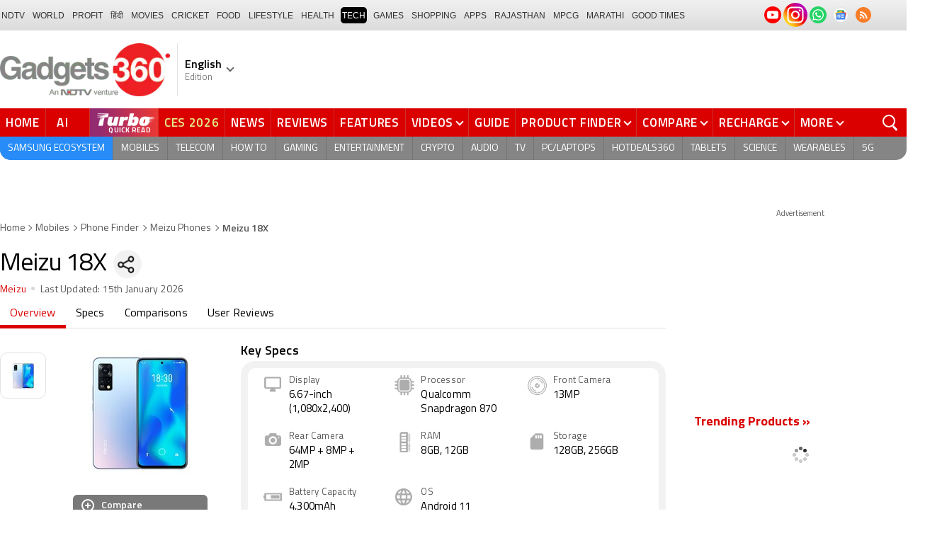

--- FILE ---
content_type: text/html; charset=UTF-8
request_url: https://www.gadgets360.com/meizu-18x-price-in-india-104131
body_size: 46217
content:
<!DOCTYPE html>
<html lang="en">
    <head>
        <meta http-equiv="content-type" content="text/html; charset=UTF-8">
        <meta http-equiv="X-UA-Compatible" content="IE=edge">
        <meta http-equiv="content-language" content="en">
        <meta name="viewport" content="width=1280">
        <meta property="category" content="Gadgets">
        <meta property="taboola-category" content="gadgets">
        <title>Meizu 18X Phone Price, Specs, Comparison and Reviews (15th January 2026) | Gadgets 360</title>
<meta name="description" content="Meizu 18X smartphone with a dynamic and Find Meizu 18X latest price, detailed specs, reviews, ratings, and more."/>
<meta name="keywords" content="meizu 18x full specifications, meizu 18x price in india, meizu 18x specifications, meizu 18x release date, meizu 18x features, meizu 18x camera, meizu 18x display, meizu 18x processor, meizu 18x reviews, meizu 18x ratings"/>
<meta name="robots" content="index, follow"/>
<link rel="canonical" href="https://www.gadgets360.com/meizu-18x-price-in-india-104131"/>
<link rel="amphtml" href="https://www.gadgets360.com/meizu-18x-price-in-india-104131/amp"/>
<meta name="twitter:app:name:googleplay" content="Gadgets 360"/>
<meta name="twitter:app:id:googleplay" content="com.ndtv.gadgets"/>
<meta property="al:android:package" content="com.ndtv.gadgets"/>
<meta property="al:android:app_name" content="Gadgets 360"/>
<link href="android-app://com.ndtv.gadgets/ndtvgadgets/ndtvgadgets.android/type=products/id=104131/category=mobiles" rel="alternate" />
<meta name="twitter:app:name:iphone" content="Gadgets 360" />
<meta name="twitter:app:id:iphone" content="620437614" />
<meta name="twitter:app:name:ipad" content="Gadgets 360" />
<meta name="twitter:app:id:ipad" content="620437614" />
<meta property="og:title" content="Meizu 18X Phone Price, Specs, Comparison and Reviews (15th January 2026) | Gadgets 360" />
<meta property="og:description" content="Meizu 18X smartphone with a dynamic and Find Meizu 18X latest price, detailed specs, reviews, ratings, and more." />
<meta property="og:site_name" content="Gadgets 360" />
<meta property="og:url" content="https://www.gadgets360.com/meizu-18x-price-in-india-104131">
<meta property="og:image" content="https://i.gadgets360cdn.com/products/large/meizu-18x-800x800-1632489588.jpg" />
<meta name="twitter:card" content="summary_large_image">
<meta name="twitter:site" content="@Gadgets360">
<meta name="twitter:url"  content="https://www.gadgets360.com/meizu-18x-price-in-india-104131">
<meta name="twitter:title" content="Meizu 18X Phone Price, Specs, Comparison and Reviews (15th January 2026) | Gadgets 360">
<meta name="twitter:description" content="Meizu 18X smartphone with a dynamic and Find Meizu 18X latest price, detailed specs, reviews, ratings, and more.">
<meta name="twitter:image" content="https://i.gadgets360cdn.com/products/large/meizu-18x-800x800-1632489588.jpg">
        <link rel="preload" as="font" href="https://www.gadgets360.com/static/desktop/fonts/titillium-regular.woff2" crossorigin>
        <link rel="preload" as="font" href="https://www.gadgets360.com/static/desktop/fonts/titilliumweb-semibold.woff2" crossorigin>
        <link rel="preload" as="image" href="https://cdn.gadgets360.com/gadgets360_logo.png">
                    <link rel="preload" as="image" fetchPriority="high" href="https://i.gadgets360cdn.com/products/large/meizu-18x-800x800-1632489588.jpg?downsize=*:180">
          
        <meta name="apple-itunes-app" content="app-id=620437614">
        <meta property="fb:pages" content="307224649334491">
        <meta http-equiv="X-DNS-Prefetch-Control" content="on">
<link rel="shortcut icon" href="https://www.gadgets360.com/favicon.ico">
<link rel="preconnect" crossorigin  href="https://www.google-analytics.com/">
<link rel="preconnect" crossorigin  href="https://www.googletagmanager.com/">
<link rel="dns-prefetch" href="https://sb.scorecardresearch.com/">
<link rel="dns-prefetch" href="https://cdn.taboola.com/">
<link rel="dns-prefetch" href="https://apis.kostprice.com/">
<link rel="dns-prefetch" href="https://cdn.gadgets360.com/">
<link rel="dns-prefetch" href="https://i.gadgets360cdn.com/">
<link rel="dns-prefetch" href="https://assets.gadgets360cdn.com/">        <meta name="format-detection" content="telephone=no">
                <link rel="apple-touch-icon" sizes="144x144" href="https://www.gadgets360.com/static/desktop/images/gadgets360_144x144.png">
        <link rel="apple-touch-icon" sizes="114x114" href="https://www.gadgets360.com/static/desktop/images/gadgets360_114x114.png">
        <link rel="apple-touch-icon" sizes="72x72" href="https://www.gadgets360.com/static/desktop/images/gadgets360_72x72.png">
        <link rel="apple-touch-icon" sizes="57x57" href="https://www.gadgets360.com/static/desktop/images/gadgets360_57x57.png">
        <link rel="apple-touch-icon-precomposed" href="https://www.gadgets360.com/static/desktop/images/gadgets360_57x57.png">
                <style>._cminp:after,._pdcmnt li[class^="_rvl_"]:before,._sp,._sshropt .icn:before,.checkbox [type=checkbox]+label:after,.cmpr-chkbox-wrp .cmpr-chkbox input[type=checkbox]+label:after,.cmpt input[type=checkbox]+label:after,.radio [type=radio]+label:after{background-image:var(--sp);background-position:100% 100%;display:inline-block}.sprite_kp{background-image:url(/static/desktop/images/sprite_kp_wgt.png?version=03);background-size:400px auto;background-position:-100% -100%;display:inline-block}._cminp:after,._pdcmnt li[class^="_rvl_"]:before,._sp,._sshropt .icn:before,.checkbox [type=checkbox]+label:after,.cmpr-chkbox-wrp .cmpr-chkbox input[type=checkbox]+label:after,.cmpt input[type=checkbox]+label:after,.psprite,.radio [type=radio]+label:after,.sprite,.sprite_eng{background-image:url(/static/v1/images/sprite_20200121.svg);background-position:100% 100%;display:inline-block}._cmctg ._sp,._dlcw ._tmx>i,._hsrc ._hfcl,._hsrc ._hsicn,._lcpp ._sp,._ldw i,._msp,._pldp i,._pscl>a{background-image:url(/static/v1/images/sprite_20232607.svg)}._wwrap{word-wrap:break-word}.ellipsis{display:block;white-space:nowrap;overflow:hidden;text-overflow:ellipsis}.lclamp{word-break:break-word;display:-webkit-box!important;-webkit-box-orient:vertical;overflow:hidden;-webkit-line-clamp:3;max-height:60px}.bcwrp{margin:10px 0}.bcwrp .bc{margin:0}.bc{font-size:13px;line-height:16px;list-style:none;margin:10px 0;padding:0 0 2px;flex-wrap:wrap}.bc li{color:var(--cgry);position:relative;list-style:none}.bc li+li{padding:0 2px 0 12px}.bc li+li:before{width:6px;height:6px;content:'';position:absolute;top:7px;left:0;border-top:1px solid var(--cgry);border-right:1px solid var(--cgry);transform:rotate(45deg)}.bc li a{color:var(--cgry);padding:2px 2px 2px 0;display:block}.bc li.active{font-weight:600;padding:2px 2px 2px 12px}@media (min-width:1025px){html:not(.winapp) .bcwrp{margin:0 0 5px}html:not(.winapp) .bcwrp .bc{margin:0}html:not(.winapp) .bc{font-size:14px;line-height:20px;padding-top:15px;margin:0 0 5px}html:not(.winapp) .bc li+li:before{top:8px}html:not(.winapp) .bc li a:hover{color:var(--rcolor)}html:not(.winapp) .bc li.active{font-weight:600;padding:1px 2px 2px 12px}}@font-face{font-family:Titillium;font-weight:300;font-display:swap;src:url(/static/desktop/fonts/titillium-light.woff2) format('woff2')}@font-face{font-family:Titillium;font-weight:400;font-display:swap;src:url(/static/desktop/fonts/titillium-regular.woff2) format('woff2')}@font-face{font-family:Titillium;font-weight:600;font-display:swap;src:url(/static/desktop/fonts/titilliumweb-semibold.woff2) format('woff2')}@font-face{font-family:Titillium;font-weight:700;font-display:swap;src:url(/static/desktop/fonts/titillium-bold.woff2) format('woff2')}@font-face{font-family:'Open Sans';font-weight:400;font-display:swap;src:url(/static/desktop/fonts/opensans.woff2) format('woff2')}@font-face{font-family:'Open Sans';font-weight:700;font-display:swap;src:url(/static/desktop/fonts/opensans-bold.woff2) format('woff2')}@font-face{font-family:'Open Sans';font-weight:400;font-display:swap;font-style:italic;src:url(/static/desktop/fonts/opensans-italic.woff2) format('woff2')}*,:after,:before{-webkit-box-sizing:border-box;box-sizing:border-box;outline:0;-webkit-tap-highlight-color:transparent}html{text-rendering:optimizeSpeed;touch-action:manipulation;-moz-osx-font-smoothing:grayscale;-webkit-text-size-adjust:none;-webkit-overflow-scrolling:touch}body,html{font-family:Titillium,sans-serif;margin:0 auto;padding:0;color:#000;background:#fff;-webkit-overflow-scrolling:touch}html[lang=hi] body{font-family:Titillium,sans-serif}a{color:var(--color);cursor:pointer}a,a:hover{text-decoration:none}a:focus,a:hover,button:focus,input:focus,select:focus,textarea:focus{outline:0}input[type=submit]{-webkit-appearance:none;-moz-appearance:none;appearance:none}label{display:inherit;width:inherit}img{border:none;font-size:10px;color:transparent}ul{list-style:none}ol,ul{margin:0;padding:0}.clearfix:after,.clearfix:before{display:table;content:" "}.clear,.clearfix:after{clear:both}.fl{float:left}.fr{float:right}.left{text-align:left}.center{text-align:center}.right{text-align:right}[data-href-url]{cursor:pointer}._wrp{width:100%;margin:0 auto}@media screen and (max-width:1280px){._wrp{width:1280px}}._cntnr,.container{width:1280px;margin:0 auto;position:relative}._flx{display:flex}._grid{display:grid}._ovfhide{overflow:hidden}._ad{color:#797e90;font-size:11px;margin:0 auto 25px;text-align:center}._ad>p,._ad>span{font-size:11px;color:#595959;text-align:center;margin:0}._rhs>._ad>div{min-height:250px}.adhead{font-size:12px;color:#595959;text-align:center}._wwrap{word-wrap:break-word}.ellipsis{display:block;white-space:nowrap;overflow:hidden;text-overflow:ellipsis}.lclamp{word-break:break-word;display:-webkit-box!important;-webkit-box-orient:vertical;overflow:hidden;-webkit-line-clamp:3;max-height:60px}._lhs{width:940px;min-height:800px}._rhs{width:300px;margin-left:40px;flex:none}._btn{display:inline-block;text-align:center;vertical-align:middle;background-color:var(--btnbg);height:29px;line-height:31px;padding:0 20px;color:#fff;font-size:var(--btnfs);font-weight:var(--btnfw);border-radius:var(--btnbr);border:none;outline:0;cursor:pointer}._btngry{background:var(--grybg_2)}._gry-bg{background:var(--grybg)}._hd{font-size:var(--fshd);font-weight:600;line-height:1.2;color:var(--color);letter-spacing:var(--lshd);margin:0;padding:0 0 5px}._shins{position:relative}._sshr{width:40px;height:40px;display:inline-block;position:relative;margin-left:15px;margin-top:-3px;vertical-align:top;z-index:3}._pd-share,._sshropt{position:absolute;right:0;top:4px;overflow:hidden;border-radius:50%;background-color:var(--grybg);cursor:pointer;z-index:2}._pd-share{width:40px;height:40px;display:flex;justify-content:center;align-items:center;background-position:.3% 76.8%;background-size:1140px;overflow:hidden;color:transparent}._sshropt{width:0;height:0;list-style:none;margin:0;padding:0;align-items:center;box-shadow:0 .125em .125em rgba(0,0,0,.3);opacity:0;transition:width .4s ease-in-out,opacity .4s ease-in-out}._sshropt li{padding:0;cursor:pointer;opacity:0;transform:translateX(.625em);position:relative;color:transparent}._sshr:hover ._pd-share{-webkit-animation:spin .4s linear;-moz-animation:spin .4s linear;animation:spin .4s linear}@-webkit-keyframes spin{0%{opacity:1}50%{opacity:.2}100%{opacity:1;-webkit-transform:rotate(360deg);transform:rotate(360deg)}}@keyframes spin{0%{opacity:1}50%{opacity:.2}100%{opacity:1;-webkit-transform:rotate(360deg);transform:rotate(360deg)}}._sshr:hover ._sshropt{width:auto;height:40px;overflow:unset;padding-right:40px;border-radius:var(--br20);box-shadow:0 0 10px 0 rgba(0,0,0,.3);opacity:1;z-index:1}._sshr:hover ._sshropt li{opacity:1;transform:translateX(0);transition:.3s .15s}._sshr .snapchat{padding:0 5px;display:block}._sshr .snapchat a{display:block;width:35px;height:35px;background-color:#fffc00;border-radius:50%;display:block;text-align:center}._sshr .snapchat a>img{margin:auto}._sshr .snapchat button{margin-top:-12px}._sshr .snapchat button,._sshr .snapchat div{border:none;border-radius:50%;width:44px;height:44px}._sshr .snapchat img{width:20px;height:20px}._sshr .snapchat button,._sshr .snapchat div{width:35px;height:35px;border:none;border-radius:50%;margin:0 auto}._sshr .snapchat button img{width:20px;height:20px}._sshropt .icn{width:45px;height:35px;padding:0 5px;cursor:pointer;display:block;position:relative;overflow:hidden}._sshropt .icn:before{width:35px;height:35px;content:'';background-size:1300px;border-radius:50%}._sshropt ._wpicn:before{background-position:32.5% 66.4%;background-color:#46a606;background-size:720px}._sshropt ._fbicn:before{background-position:13.75% 52.65%;background-color:#455b9d}._sshropt ._twicn:before{background-color:#000}._sshropt ._twicn{display:flex;align-items:center;justify-content:center;position:relative}._sshropt ._twicn>img{width:20px;height:20px;margin:0 auto;filter:invert(1);position:absolute}._sshropt ._emlicn:before{background-position:30.3% 52.8%;background-color:#a3a3a3;background-size:1050px}._sshropt ._bellicon:before{background-position:36.1% 38.1%;background-color:#f64646}._sshropt ._msngricn:before{background-position:27% 66.1%;background-color:#3692fb;background-size:730px}._sshropt .snapchat i{background-color:#fffc00;background-position:58.8% 52.2%;background-size:auto;border-radius:50%;width:36px;height:36px;vertical-align:middle}._opright ._sshropt{left:0;right:unset}._opright ._sshropt li{transform:translateX(-.6em)}._opright:hover ._sshropt{padding-left:40px;padding-right:0}._display{background-position:.18% 99.6%}._processor{background-position:1.55% 99.5%}._front_camera,._selfie_camera{background-position:4.23% 99.4%}._os{background-position:7% 99.5%}._storage{background-position:9.2% 99.4%}._rear_camera{background-position:2.9% 99.6%}._battery_capacity{background-position:5.63% 99.5%}._ram{background-position:8.1% 99.3%}._stor{background-repeat:no-repeat;background-position:-100% -100%;display:inline-block}._amazon{background-position:.9% 7.2%}._amazon_com{background-position:25.3% 7.5%}._amazon-s{background-position:.3% 28.2%}._flipkart{background-position:52.4% 6.8%}._flipkart-s{background-position:20% 28%}._tatacliq{background-position:78% 13.3%}._tatacliq-s{background-position:62% 28%}._paytmmall{background-position:51.7% 13%}._paytmmall-s{background-position:40.2% 28%}._boat{background-position:18.4% 48.1%}._boat-s{background-position:0 49%}._prime{background-position:19.1% .5%}._croma{background-position:18% 51.6%}._croma-s{background-position:-.4% 51.5%}._samsung{background-position:66.364% 51.613%}._samsung-s{background-position:43.646% 51.601%}._hp-s{background-position:90.346% 51.601%}._shrink,._shrinkjs{overflow:hidden;transition:all ease .2s}._eplnkw ._hdw{font-size:20px;margin:0 0 10px;text-transform:uppercase;font-weight:600}._eplnkw ._hdw>a{color:#454545}._eplnkw ._mvrtg{background-color:#dba53b;border-radius:4px;padding:0 4px 0 0;overflow:hidden;position:absolute;left:5px;top:5px;z-index:1;box-shadow:0 0 4px 1px var(--smovly)}._eplnkw ._mvrtg>img{max-width:25px;max-height:25px}._eplnkw ._mvrtg ._csrt{font-size:12px;color:#000;padding-top:3px}._eplnkw ._hdw .arrow-right{width:20px;height:20px;background-position:47.8% 37.7%;background-size:1780px;position:relative;top:2px}.hide{display:none!important}._rmbtn{display:inline-block;font-size:14px;font-weight:700;line-height:normal;color:#da0000;background-color:#fff;border-radius:40px;padding:10px 40px 8px;margin:0 auto;position:relative;bottom:-8px;z-index:1;box-shadow:0 0 10px rgba(0,0,0,.2);flex-direction:column;cursor:pointer}._rmbtn:after,._rmbtn:before{width:8px;height:8px;content:'';position:absolute;top:36%;left:15px;border-top:2px solid #c1c1c1;border-right:2px solid #c1c1c1;transform:rotate(135deg)}._rmbtn:after{left:auto;right:15px}.error-box{border:1px solid #da0000!important}#__kpw_prodt_rhs{min-height:573px}#__kpw_prodt_rhs._stk{min-height:auto}#__kpw_prodt_rhs .__kp_wgt_exlink{margin-bottom:30px}._ftrwrp .swiper-button-next,._ftrwrp .swiper-button-prev,._pdswpr .swiper-button-next,._pdswpr .swiper-button-prev{width:30px;height:35px;right:0;background-color:rgba(255,255,255,.8);border-radius:20px 0 0 20px;background-size:10px auto;box-shadow:0 1px 5px 0 rgba(0,0,0,.2);transition:all .3s ease}._ftrwrp .swiper-button-next:hover,._ftrwrp .swiper-button-prev:hover,._pdswpr .swiper-button-next:hover,._pdswpr .swiper-button-prev:hover{width:50px;background-size:12px auto;background-color:#fff}._ftrwrp .swiper-button-prev,._pdswpr .swiper-button-prev{border-radius:0 20px 20px 0;left:0}._ftrwrp .swiper-button-next.swiper-button-disabled,._ftrwrp .swiper-button-prev.swiper-button-disabled,._pdswpr .swiper-button-next.swiper-button-disabled,._pdswpr .swiper-button-prev.swiper-button-disabled{display:none}._ftrwrp .swiper-button-next,._ftrwrp .swiper-button-prev{background-color:rgba(63,68,72,.8)}._ftrwrp .swiper-button-next:hover,._ftrwrp .swiper-button-prev:hover{background-color:rgba(63,68,72,.8)}._gflshw{width:400px;min-height:200px;position:fixed;top:40px;right:-10px;z-index:99999999;background-color:rgba(255,255,255,.9);border-radius:10px;backdrop-filter:blur(20px);box-shadow:0 0 28px 16px rgba(0,0,0,.2);padding:20px;border:3px solid #fff150;animation:flashpopup 1s ease;transition:background .3s ease}@keyframes flashpopup{0%{transform:translateX(10000%)}100%{transform:translateX(0)}}._gflshw:hover{background-color:#fff}._gflshw ._gflc{width:22px;height:22px;position:absolute;top:10px;right:20px;z-index:1;background-color:#e93f33;border-radius:50%;cursor:pointer}._gflshw ._gflc:after,._gflshw ._gflc:before{width:5px;height:30px;content:'';position:absolute;top:-4px;right:9px;background-color:#fff;border-radius:50%;transform:rotate(45deg) scale(.5)}._gflshw ._gflc:after{transform:rotate(-45deg) scale(.5)}._gflshw ._hd{padding:0 30px 0 25px;font-size:20px;font-weight:600;color:#000;text-transform:uppercase;position:relative}._gflshw ._hd:before{width:30px;height:28px;content:'';background-color:#fff150;position:absolute;left:-20px;top:0;border-radius:0 8px 8px 0}._gflshw ._gflnw{width:100%;margin:20px 0 0}._gflshw ._gflnw a{align-items:flex-start}._gflshw ._gflnw ._thmb{width:120px;height:auto;margin:0 20px 0 0;flex:none}._gflshw ._gflnw ._thmb img{max-width:120px;max-height:120px;width:auto;height:auto;margin:0;border-radius:4px}._gflshw ._gflnw ._gfntl{color:#000;font-size:17px;font-weight:600;line-height:1.3;word-break:break-word;display:-webkit-box!important;-webkit-box-orient:vertical;overflow:hidden;-webkit-line-clamp:4;max-height:90px}._gflshw ._gfrm{width:auto;max-width:max-content;font-size:16px;font-weight:600;color:#fff;background-color:#e93f33;display:inline-block;padding:3px 20px 5px;border-radius:8px;margin:0 0 0 140px}._sbcrb{width:100%;margin:0 0 25px 0;position:relative;padding:3px 0 0 0;flex-wrap:wrap}._sbcrb label{display:block;width:100%}._sbcrb input[type=text]{width:70%;height:36px;border:1px solid #d2d0d0;border-radius:.2em;padding:10px 5px}._sbcrb input._btn[type=submit]{width:27%;height:36px;padding:0 10px;margin:0 0 0 5px;font-weight:700;letter-spacing:0;font-size:13px;border-radius:0}._sbcrbmsg{width:100%;font-size:12px;color:#de0000}:root{--color:#000;--color2:#595959;--rcolor:#da0000;--rlogo:#e93f33;--gcolor:#008900;--grybg:#f2f2f2;--grybg_2:#979797;--fshd:18px;--fs:16px;--fs_2:14px;--lh:24px;--lshd:0.2px;--br10:10px;--br20:20px;--bpd:15px;--btnbg:#da0000;--btnfs:14px;--btnfw:700;--btnbr:3px;--mbg:#fff;--hmbg:#717171;--inpbdr:#C3C3C3;--smclr:#3e4152;--smbrd:#eaeaec;--smovly:rgba(0,0,0,.7);--adtc:#545865;--cgry:#545454;--catxt:#ff2400;--cabg:rgba(0,0,0,0);--cab-rds:0;--cm-npt:#f5f5f5;--cm-fdr0:rgba(255,255,255,0);--cm-fdr1:rgba(255,255,255,0.5);--cm-fdr2:rgba(255,255,255,0.9);--cm-fdr3:rgba(255,255,255,1);--rmbtn:#fff;--rmbtnsh:rgba(0,0,0,.2);--gbg:#929292;--gbg2:#eae8e8;--grytxt:#444;--gtxt:#333;--gtxt2:#555;--gtxt3:#f0f0f0;--lnktxt:#141AAA;--wbstxt:#4a4a4a;--dot:#d8d8d8;--dtxt:#828282;--bdr:#e1e1e7;--bdr2:#ccc;--bdr3:#c1c1c1;--tblbdr:#e6e6e6;--pgb:#fafafa;--pdctbg:#f5f4eb;--rg1:rgba(0,0,0,.2);--crdbg1:#eeeeee;--mvnmbg:#3e4152;--mvwbg:#3e4152}@media (-webkit-device-pixel-ratio:1.5){*{zoom:.99}}.gnavigation_bg{overflow:hidden;height:43px;width:100%;background:#f2f1f2;background:-moz-linear-gradient(top,#f2f1f2 0,#dcdbdc 100%);background:-webkit-gradient(left top,left bottom,color-stop(0,#f2f1f2),color-stop(100%,#dcdbdc));background:-webkit-linear-gradient(top,#f2f1f2 0,#dcdbdc 100%);background:-o-linear-gradient(top,#f2f1f2 0,#dcdbdc 100%);background:-ms-linear-gradient(top,#f2f1f2 0,#dcdbdc 100%);background:linear-gradient(to bottom,#f2f1f2 0,#dcdbdc 100%);font-family:Arial}.gnavigation_wrap{height:100%;padding:0;display:flex;justify-content:space-between;align-items:center}.gnavigation ul{margin:0;padding:0;list-style:none;display:flex}.gnavigation ul li{font-size:13px;margin-right:7px}.gnavigation ul li:last-child{margin-right:0}.gnavigation ul li a,.gnavigation ul li a:hover,.gnavigation ul li span{font-size:12px;text-transform:uppercase;color:#333;padding:2px 2px 0;font-weight:400;text-decoration:none;display:block;height:23px;line-height:20px}.gnavigation ul li a.current,.gnavigation ul li a:hover,.gnavigation ul li span{background-color:#000;color:#fff!important;border-radius:5px}.gnavigation .gntamil a,.gnavigation .gntamil a:hover{font-size:14px;padding-top:1px}.gnavigation .gnbengali a,.gnavigation .gnbengali a:hover{font-size:14px}.gnavigation .new{position:relative;padding-right:20px}.gnavigation .new a:after{content:"NEW";position:absolute;top:-4px;right:5px;font-size:9px;font-weight:900;line-height:10px;color:#fff;background:#ff2e2e;border-radius:2px;padding:1px 2px 0}.gsocialbar{display:flex;justify-content:end;min-width:200px;flex:none;margin-top:-1px}.gsocialbar ._gcol{width:22px;height:22px;align-items:center;justify-content:center;margin-right:10px}.gsocialbar ._gcol:last-child{margin-right:0}.gsocialbar ._gcol>a{width:22px;height:22px;display:flex;align-items:center;justify-content:center;flex:none}.gsocialbar img{max-width:24px;max-height:24px;width:auto;height:auto;margin:0}.gsocialbar .ggnws a{background-color:#fbfbfb;border:1px solid var(--bdr);border-radius:50%;flex:none;position:relative}.gsocialbar .ggnws img{padding:4px}.gsocialbar .ginstaicn{background-color:transparent}.gsocialbar .ginstaicn img{max-width:34px;max-height:34px}.gsocialbar .gtwitter>a{background-color:#000;border-radius:50%}.gsocialbar .gtwitter img{width:12px;height:12px;filter:invert(1)}.gsocialbar .grss a>span{width:22px;height:22px;background-color:#f77d29;border-radius:50%;display:flex;align-items:center;justify-content:center}.gsocialbar .grss i{width:22px;height:22px;background-position:26.75% 52.5%;background-size:1120px}.header{display:block;padding-top:10px}.navbar_header{width:100%;height:90px;align-items:center;justify-content:flex-start}.logo_main{width:360px;flex:none;align-items:center}.logo_main>a{width:auto;display:inline-flex;border-right:1px solid var(--bdr);margin-right:10px;padding-right:10px}.logo_main img{width:240px;height:75px;display:block}.navbar_header ._adh{width:100%;float:none;display:flex;align-items:center;justify-content:flex-end}html[lang=de] .logo_main{width:382px}html[lang=de] .logo_main img{width:280px;height:52px}html[lang=fr] .logo_main{width:382px}html[lang=fr] .logo_main img{width:280px;height:52px}html[lang=ml] .logo_main{width:382px}html[lang=ml] .logo_main img{width:280px;height:52px}html[lang=gu] .logo_main{width:382px}html[lang=gu] .logo_main img{width:280px;height:64px}._g360langw{position:relative;cursor:pointer}._lngdr{width:80px;height:100%;flex-flow:column}._lnghd{width:100%;display:block;font-size:16px;color:#000;font-weight:600}._edtnx{width:100%;display:block;font-size:13px;color:#000;opacity:.5}._langdd{min-width:140px;width:-moz-max-content;width:max-content;height:0;overflow:hidden;opacity:0;position:absolute;left:0;top:40px;z-index:10000;background-color:#fff;padding:5px 0}._g360langw:hover ._langdd{height:auto;opacity:1;border-radius:5px;box-shadow:0 0 5px rgba(0,0,0,.6);-webkit-transition:.3s all ease;-moz-transition:.3s all ease;transition:.3s all ease}._langdd li{width:100%}._langdd li>a{width:100%;height:34px;padding:4px 10px;font-size:15px;line-height:2;color:#000;border-bottom:1px solid var(--bdr);display:block;cursor:pointer;transition:all .3s ease}._langdd li:last-child>a{border-bottom:none}._langdd li>a:hover{background-color:var(--grybg);transition:all .3s ease}._g360langw.arrow-r:after{transform:rotate(135deg)}.topnav{width:100%;margin-top:10px;height:40px;background-color:#da0000}.topnav>._cntnr{display:flex;align-items:center}.topnav ._mnnvw{display:flex;width:1280px;flex:none;overflow-x:clip;margin:0;list-style:none;flex:auto}.topnav ._mnnvw>li{margin:0;padding:0;white-space:nowrap;position:relative;text-transform:uppercase;cursor:pointer;transition:all .3s ease}.topnav ._mnnvw>li:last-child{margin:0}.topnav ._mnnvw>li:hover{background-color:rgba(70,14,71,.1)}.topnav ._mnnvw>li a,.topnav ._mnnvw>li span{height:100%;color:#fff;display:block;padding:7px 8px;font-size:17px;font-weight:600;line-height:26px;letter-spacing:.7px;border-right:1px solid #cc2f2c;position:relative;cursor:pointer;-webkit-transition:all .2s ease-in-out;-moz-transition:all .2s ease-in-out;transition:all .2s ease-in-out}.topnav ._mnnvw>li:last-child a,.topnav ._mnnvw>li:last-child span{border-right:none}.topnav ._mnnvw>li a.active,.topnav ._mnnvw>li span.active,.topnav ._mnnvw>li:hover>a,.topnav ._mnnvw>li:hover>span{color:#fff;background-color:rgba(70,14,71,.1)}.topnav ._mnnvw>li a.active:before,.topnav ._mnnvw>li span.active:before{width:0;height:0;content:'';border-left:6px solid transparent;border-right:6px solid transparent;border-top:7px solid #fff;position:absolute;left:0;right:0;top:0;margin:auto}.topnav ._mnnvw>li>ul,.topnav ._mnnvw>li>ul>li{background:#fff;padding:0;margin:0}.topnav ._mnnvw>li>ul{min-width:190px;width:-moz-max-content;width:max-content;height:0;overflow:hidden;opacity:0;position:absolute;left:0;top:40px;z-index:10000}.topnav ._mnnvw>li:hover>ul{height:auto;opacity:1;border-radius:5px;box-shadow:0 0 5px rgba(0,0,0,.6);-webkit-transition:.3s all ease;-moz-transition:.3s all ease;transition:.3s all ease}.topnav ._mnnvw>li>ul>li{float:none;width:100%;display:block;position:relative}.topnav ._mnnvw>li>ul>li a{font-size:16px;font-weight:500;white-space:nowrap;color:#666;letter-spacing:0;padding:10px 15px 5px 15px;border:none;-webkit-transition:all 0s ease-in-out;-moz-transition:all 0s ease-in-out;transition:all 0s ease-in-out}.topnav ._mnnvw>li.hubs>ul>li a{min-width:150px}.topnav ._mnnvw>li>ul>li a:hover{background:#f3f0ef;color:#e93f33}.topnav ._mnnvw>li.ces-tab a{color:#e2ef88}.topnav .arrow-r:after{border-color:#fff;display:inline-block;margin-left:5px;position:relative;top:-3px;left:0;transform:rotate(135deg)}.topnav ._mnnvw>li:hover .arrow-r:after{border-color:#fff}.topnav sup{position:relative;line-height:normal;font-size:12px;color:#fff;background:#da0000;padding:2px 2px 0;border-radius:2px;text-transform:capitalize;top:-2px;right:-1px}.topnav ._mnnvw>li>ul.col2{display:flex;flex-wrap:wrap;min-width:440px;width:auto}.topnav ._mnnvw>li>ul.col2>li{width:50%;border-bottom:1px solid #ececec}.topnav ._mnnvw>li>ul.col2>li:nth-child(2n){border-left:1px solid #ececec}.topnav ._mnnvw>li>ul.dwr{left:unset;right:0}.topnav ._mnnvw>li>ul.vdd{width:520px;left:-100px}.topnav ._mnnvw>li>ul.dwc{left:-80px}.topnav ._mnnvw>li._aitab>a{padding:7px 28px 7px 15px;letter-spacing:2px;position:relative}.topnav ._mnnvw>li._aitab>a sup{padding:1px 5px 2px;background-color:#ffed4f;border-radius:10px;position:absolute;right:-3px;top:0;font-size:13px;font-weight:600;color:#000;text-transform:uppercase;line-height:16px;letter-spacing:.5px;transform:scale(.75);-webkit-transform:scale(.75);animation:blinker 1s step-end infinite;-webkit-animation:blinker 1s step-end infinite}@keyframes blinker{50%{opacity:0}}@-webkit-keyframes blinker{50%{opacity:0}}._turbolnk{background:linear-gradient(to right,#942a70 14%,#ed3833 100%);background:-webkit-linear-gradient(to right,#942a70 14%,#ed3833 100%)}.topnav ._mnnvw>li._turbolnk a{padding:0 5px}.topnav ._mnnvw>li._turbolnk span{width:86px;height:40px;position:relative;overflow:hidden;padding:0;line-height:normal;border:none;background-image:url(/static/v1/images/turbo-d-nav.svg);background-size:86px;background-repeat:no-repeat;background-position:4px 6px}.topnav ._mnnvw>li._turbolnk>a sup{-webkit-animation:blinker .85s step-end infinite;animation:blinker .85s step-end infinite;background-color:transparent;position:absolute;top:23px;right:8px;letter-spacing:.25px;font-size:10px;color:#fff;font-weight:700;text-transform:uppercase}html[lang=hi] .topnav{height:44px}html[lang=hi] .topnav ._mnnvw>li{padding:0}html[lang=hi] .topnav ._mnnvw>li>a{padding:10px 18px 10px 18px}html[lang=hi] .topnav ._mnnvw>li._aitab>a{padding-right:34px}html[lang=hi] .topnav ._mnnvw>li._aitab>a sup{padding:3px 5px 2px}html[lang=hi] .topnav sup{padding:1px 6px 4px;line-height:10px;display:inline-block;top:-3px;right:-2px}body[data-tb-dashboard=gadgets-home] .header{margin:0;padding-bottom:0;background-color:#f7f7f7}.category_menu{height:33px}.category_menu>ul{list-style:none;display:flex;overflow:hidden;height:33px;background-color:#868586;border-radius:0 0 15px 15px;padding:0}.category_menu>ul>li{list-style:none;text-transform:uppercase;position:relative}.category_menu>ul>li span,.category_menu>ul>li>a{height:100%;white-space:nowrap;color:#fff;display:flex;align-items:center;justify-content:center;flex-flow:column;font-size:14px;line-height:20px;border-right:1px solid #757474;padding:0 11px;cursor:pointer;text-align:center;position:relative;transition:all .3s ease}.category_menu>ul>li>a.active,.category_menu>ul>li>a:hover{background-color:#757474;transition:all .3s ease}.category_menu>ul>li.ta>a{padding-top:7px}html[lang=hi] .category_menu ul li a{padding:0 20px}.category_menu>ul>li:last-child>a,.category_menu>ul>li:last-child>span{border-right:none}.category_menu>ul{height:33px}.category_menu>ul>li>a._prmdy,.category_menu>ul>li>span._prmdy{width:auto;height:auto;padding:4px 8px 4px 0;display:flex;align-items:center;justify-content:center;cursor:pointer}.category_menu>ul>li ._prmdy img{max-width:68px;max-height:25px;width:auto;height:auto;margin:0}.category_menu>ul>li._tricolor a._prmdy{background:linear-gradient(45deg,#ef6741 30%,#972651 100%);border:2px dotted #ffd77d;border-radius:0 0 0 15px;padding:5px 10px 4px 10px!important;color:#fff;text-shadow:1px 1px 2px rgba(0,0,0,.7)}._samsungecos{background:#278cf7}.category_menu>ul>li._samsungecos>a:hover{background:#1b81ec}.category_menu>ul>li._samsungecos>a>span{padding:0;border:none}._intelcore{background:linear-gradient(to right,#081650 0,#1a2fae 100%);transition:all .3s ease}.category_menu>ul>li._intelcore>a:hover{background:linear-gradient(to right,#1a2fae 0,#081650 100%);transition:all .3s ease}.category_menu>ul>li._intelcore>a>span{padding:0;border:none;display:block;line-height:23px}.category_menu>ul>li._intelcore>a>span sup{display:inline;position:relative;top:3px;left:-1px}html[lang=en] .ggbyads ._ggbyadsd{font-size:12px;line-height:12px;margin-top:-6px;letter-spacing:.5px;position:relative}html[lang=en] .crmbg a{background-image:linear-gradient(to left bottom,#188734,#fff,#d74a04);color:#000;font-weight:600;line-height:20px;border-radius:0 0 0 15px;text-shadow:0 1px 2px #fff}html[lang=en] .ggbyads ._ggbyadsd sup{line-height:normal;margin:0 -5px 0 0}html[lang=en] .ggbyads ._ggbyadsd>b{display:inline-block;font-weight:600;color:#fff;background:#000;border-radius:10px;padding:2px 10px;line-height:14px;transform:scale(.9);top:-1px;position:relative;text-shadow:none}html[lang=en] .ggbyads ._ggbyadsd>b:before{content:'';position:absolute;width:10px;height:3px;background:#65cb96;right:10px;top:1px}._awrdlnk a{background-image:linear-gradient(90deg,#f45488 10%,#ed90f6 50%,#e93831 90%);font-weight:600;line-height:20px;border-radius:0 0 0 15px;text-shadow:0 1px 2px #000;transition:all .3s ease}._awrdlnk:hover a{background-image:linear-gradient(90deg,#e93831 10%,#ed90f6 50%,#f45488 90%);transition:all .3s ease}html[lang=en] .ggbyhdfc ._change>sup{background:#ff0;color:#000;padding:0 4px 0;border-radius:5px;font-size:12px;text-transform:none;line-height:12px;position:relative;right:2px;top:1px}html[lang=en] ._nvanm ._change._scnd{font-size:13px;font-weight:700}html[lang=en] .ggbyhdfc ._change._scnd>sup{font-weight:700;position:static;background:0 0;color:inherit;line-height:normal;border-radius:0;padding:0;color:#fef851}.category_menu>ul>li._tricolor a{padding:5px 10px 8px 10px!important;text-shadow:1px 1px 2px rgba(255,255,255,.7);font-weight:600;letter-spacing:.5px;color:#000}.dlmenu li ul{min-width:190px;width:-moz-max-content;width:max-content;border:1px solid #d5d5d5;height:0;overflow:hidden;opacity:0;position:absolute;left:0;top:33px;z-index:10000}.dlmenu li:hover ul{height:auto;opacity:1;box-shadow:0 0 5px #eaeaea;transition:.3s all ease}.dlmenu ul li{width:100%;background:#fff;border-bottom:1px solid #d5d5d5;position:relative}.dlmenu ul li a{display:block;font-size:14px;line-height:24px;white-space:nowrap;color:#666;height:40px;padding:10px;text-align:left;transition:all 0s ease-in-out}.dlmenu ul li a:hover{background:#da0000;color:#fff}.dlmenu .arrow-r:after{border-color:#f1f1f1;display:inline-block;margin-left:5px;position:relative;top:-3px;left:0;transform:rotate(135deg)}._cls{width:28px;height:28px;position:absolute;z-index:1;display:none;vertical-align:middle;background-position:15.2% 25.1%;background-size:1280px;top:0;right:0;cursor:pointer}._srchldr{display:none}.search{position:relative}._gsrch ._srchicn{width:28px;height:28px;position:absolute;top:0;right:0;background-color:#ff2600;font-size:20px;color:#fff;text-align:center;border-radius:0 5px 5px 0}._gsrch ._srchicn:before{width:14px;height:14px;content:'';border:2px solid #fff;border-radius:50%;display:inline-block;position:absolute;top:5px;left:5px}._gsrch ._srchicn:after{width:7px;height:3px;content:'';border-radius:4px;background-color:#fff;display:inline-block;position:absolute;top:18px;left:15px;transform:rotate(48deg)}._gsrch label{display:block}._gsrch input[type=text]{width:100%;height:28px;margin:0;border:none;border-radius:5px;padding:6px 28px 6px 6px;color:#333;font-weight:400;font-size:14px;border:1px solid #c3c3c3;-webkit-appearance:none}._gsrch input[type=text]::-webkit-input-placeholder{color:#c3c3c3;font-weight:400}._gsrch input[type=text]::-moz-placeholder{color:#c3c3c3;font-weight:400}._adh{width:auto;height:90px;float:right;position:relative;z-index:9999}._ad728{width:100%;margin:0 auto;padding:10px 0;text-align:center}._ad728>span{font-size:12px;line-height:normal;display:block;text-align:center}._ad728>div{width:728px;height:90px;text-align:center;margin:0 auto}._adh1px{height:0;width:0}.subnav{box-sizing:border-box;margin:0 auto;padding-top:4px;width:1280px}.subnav a{color:#454545;display:inline-block;font-size:14px;font-weight:600;line-height:12px;margin:0;padding:5px;text-decoration:none;position:relative}.subnav a:last-child{border:none}.subnav a:hover{color:#da0000}.subnav a:after{content:'|';top:-1px;right:-5px;font-weight:400;position:relative}.subnav a:last-child:after{content:unset}.arrow-l,.arrow-r{position:relative}.arrow-l:after,.arrow-r:after{content:'';position:absolute;top:14px;right:12px;width:8px;height:8px;background:0 0;border-top:2px solid #666;border-right:2px solid #666;transform:rotate(45deg);-webkit-transition:all ease .2s;-moz-transition:all ease .2s;transition:all ease .2s}.arrow-l:after{transform:rotate(-135deg);-webkit-transition:all ease .2s;-moz-transition:all ease .2s;transition:all ease .2s}._sponsoredsrc #autocom-dflt ._sponsoredsrcli{background:#fffdeb;position:relative}@media all and (-ms-high-contrast:none),(-ms-high-contrast:active){a{color:#000}a:hover{color:#da0000}._btn{line-height:27px}.topnav>ul>li a,.topnav>ul>li span{font-size:14px;line-height:24px}.category_menu>ul>li span,.category_menu>ul>li>a{display:block}html[lang=en] .topnav{display:block;width:1280px}html[lang=en] .topnav>ul{width:1000px;flex:none;float:left}html[lang=en] .category_menu>ul>li>a{font-size:13px;padding:9px 8px 4px}html[lang=en] ._gsrch{float:right}}@supports (-ms-ime-align:auto){a{color:#000}a:hover{color:#da0000}._btn{line-height:27px}.topnav>ul>li a,.topnav>ul>li span{font-size:14px;line-height:24px}.category_menu>ul>li span,.category_menu>ul>li>a{display:block}html[lang=en] .topnav{display:block;width:1280px}html[lang=en] .topnav>ul{width:1000px;flex:none;float:left}html[lang=en] .category_menu>ul>li>a{font-size:13px;padding:9px 8px 4px}html[lang=en] ._gsrch{float:right}}.hrt{width:44px}._src{width:100%;height:100vh;background-color:var(--mbg);position:fixed;right:0;top:0;z-index:-1;overflow:hidden;transform:translateX(150%);-webkit-transform:translateX(150%);opacity:0;visibility:hidden;pointer-events:none;transition:transform .3s ease,opacity .3s ease;-webkit-transition:transform .3s ease,opacity .3s ease;will-change:transform,opacity}._nvsrc{width:44px;height:44px;padding:0;cursor:pointer;position:relative;flex:none}._sricn{width:34px;height:34px;position:absolute;top:3px;right:5px}._nvsrc ._sricn{top:8px;z-index:1}._sricn:before{content:'';width:18px;height:18px;background-color:transparent;border-radius:50%;border:2px solid var(--color);display:inline-block;position:absolute;left:4px;top:3px}._sricn:after{content:'';width:3px;height:8px;display:inline-block;background-color:var(--color);position:absolute;top:18px;left:20px;transform:rotate(-43deg)}._nvsrc:after{width:38px;height:38px;content:'';background-color:rgba(0,0,0,.2);border-radius:50%;position:absolute;top:4px;left:1px;z-index:0;transition:all .2s ease;transform:scale(0)}._nvsrc:hover:after{transform:scale(.85)}._nvsrc:hover ._sricn{transform:scale(.9)}._srcact ._ghdrUp ._ghdr{-webkit-transform:translateY(0);-moz-transform:translateY(0);transform:translateY(0);height:100vh!important}._srcact ._stkyb ._ghdr{opacity:1;visibility:visible;transform:none;-webkit-transform:none}@media screen and (min-width:1025px){._src{border-radius:0;right:0;display:none}._nvsrc{padding:15px 18px;height:40px}._nvsrc ._sricn{top:6px;left:6px}._sricn{width:30px;height:30px;right:0}._sricn:before{border:2px solid #fff}._sricn:after{background-color:#fff}._nvsrc:after{background-color:rgba(139,36,33,.6);top:1px;left:2px}@-webkit-keyframes scrotation{0%{-webkit-transform:perspective(1000px) rotateX(-90deg);-moz-transform:perspective(1000px) rotateX(-90deg);transform:perspective(1000px) rotateX(-90deg)}100%{-webkit-transform:perspective(1000px) translateY(0);-moz-transform:perspective(1000px) translateY(0);transform:perspective(1000px) translateY(0)}}@keyframes scrotation{0%{-webkit-transform:perspective(1000px) rotateX(-90deg);-moz-transform:perspective(1000px) rotateX(-90deg);transform:perspective(1000px) rotateX(-90deg)}100%{-webkit-transform:perspective(1000px) translateY(0);-moz-transform:perspective(1000px) translateY(0);transform:perspective(1000px) translateY(0)}}}._salecdw{width:auto;max-width:max-content;align-items:center;justify-content:center;background:var(--mbg2);padding:0 0 0 10px;margin:10px auto;position:relative}._salecdw #clockdiv{margin:0}._salecdw ._sltxt{align-items:flex-start;flex-flow:column;color:var(--color);font-size:12px;font-weight:700;text-align:left;line-height:1.1}._salecdw ._sltxt>span{font-size:10px;display:block;letter-spacing:.25px;line-height:.7;font-weight:700;color:var(--color2)}._salecdw ._sltxt>span._salelogo{text-align:left;margin-bottom:3px}#clockdiv{color:#fff;display:inline-block;text-align:center;font-size:18px;font-weight:700;transform:scale(.85)}#clockdiv>div{width:40px;padding:5px 4px;border-radius:6px;background:#687270;display:inline-block;transform:scale(.8);-webkit-transform:scale(.8);margin-right:0}#clockdiv>div:last-child{margin-right:0}#clockdiv div>span{width:100%;padding:2px;border-radius:4px;background:#282a2a;display:inline-block}.smalltext{margin-bottom:2px;font-size:12px;font-weight:700;text-transform:uppercase;display:block}._salelogo{width:100%;align-items:center;justify-content:flex-end;margin:0}._salelogo img{max-width:80px;width:auto;height:auto;margin:0;filter:var(--filter)}@media screen and (min-width:1025px){._salecdw{width:280px;margin:0;background:#000;padding:0 10px 0 10px}._salecdw ._sltxt{font-size:12px;line-height:.9;color:#fff;font-weight:400}._salecdw ._sltxt>span{font-size:10px;line-height:.6;letter-spacing:0}._salecdw ._sltxt>span._salelogo{margin-right:25px}._salelogo{margin:0}._salelogo img{max-width:90px;filter:invert(1)}#clockdiv{transform:scale(1)}#clockdiv>div{width:30px}.smalltext{font-size:8px;font-weight:700}#clockdiv div>span{width:100%;font-size:16px}}.swiper-container{margin:0 auto;position:relative;overflow:hidden;list-style:none;padding:0;z-index:1}.swiper-container-no-flexbox .swiper-slide{float:left}.swiper-container-vertical>.swiper-wrapper{-webkit-box-orient:vertical;-webkit-box-direction:normal;-webkit-flex-direction:column;-ms-flex-direction:column;flex-direction:column}.swiper-wrapper{position:relative;width:100%;height:100%;z-index:1;display:-webkit-box;display:-webkit-flex;display:-ms-flexbox;display:flex;-webkit-transition-property:-webkit-transform;transition-property:-webkit-transform;-o-transition-property:transform;transition-property:transform;transition-property:transform,-webkit-transform;-webkit-box-sizing:content-box;box-sizing:content-box}.swiper-container-android .swiper-slide,.swiper-wrapper{-webkit-transform:translate3d(0,0,0);transform:translate3d(0,0,0)}.swiper-container-multirow>.swiper-wrapper{-webkit-flex-wrap:wrap;-ms-flex-wrap:wrap;flex-wrap:wrap}.swiper-container-free-mode>.swiper-wrapper{-webkit-transition-timing-function:ease-out;-o-transition-timing-function:ease-out;transition-timing-function:ease-out;margin:0 auto}.swiper-slide{-webkit-flex-shrink:0;-ms-flex-negative:0;flex-shrink:0;width:100%;height:100%;position:relative;-webkit-transition-property:-webkit-transform;transition-property:-webkit-transform;-o-transition-property:transform;transition-property:transform;transition-property:transform,-webkit-transform}.swiper-slide-invisible-blank{visibility:hidden}.swiper-container-autoheight,.swiper-container-autoheight .swiper-slide{height:auto}.swiper-container-autoheight .swiper-wrapper{-webkit-box-align:start;-webkit-align-items:flex-start;-ms-flex-align:start;align-items:flex-start;-webkit-transition-property:height,-webkit-transform;transition-property:height,-webkit-transform;-o-transition-property:transform,height;transition-property:transform,height;transition-property:transform,height,-webkit-transform}.swiper-container-3d{-webkit-perspective:1200px;perspective:1200px}.swiper-container-3d .swiper-cube-shadow,.swiper-container-3d .swiper-slide,.swiper-container-3d .swiper-slide-shadow-bottom,.swiper-container-3d .swiper-slide-shadow-left,.swiper-container-3d .swiper-slide-shadow-right,.swiper-container-3d .swiper-slide-shadow-top,.swiper-container-3d .swiper-wrapper{-webkit-transform-style:preserve-3d;transform-style:preserve-3d}.swiper-container-3d .swiper-slide-shadow-bottom,.swiper-container-3d .swiper-slide-shadow-left,.swiper-container-3d .swiper-slide-shadow-right,.swiper-container-3d .swiper-slide-shadow-top{position:absolute;left:0;top:0;width:100%;height:100%;pointer-events:none;z-index:10}.swiper-container-3d .swiper-slide-shadow-left{background-image:-webkit-gradient(linear,right top,left top,from(rgba(0,0,0,.5)),to(rgba(0,0,0,0)));background-image:-webkit-linear-gradient(right,rgba(0,0,0,.5),rgba(0,0,0,0));background-image:-o-linear-gradient(right,rgba(0,0,0,.5),rgba(0,0,0,0));background-image:linear-gradient(to left,rgba(0,0,0,.5),rgba(0,0,0,0))}.swiper-container-3d .swiper-slide-shadow-right{background-image:-webkit-gradient(linear,left top,right top,from(rgba(0,0,0,.5)),to(rgba(0,0,0,0)));background-image:-webkit-linear-gradient(left,rgba(0,0,0,.5),rgba(0,0,0,0));background-image:-o-linear-gradient(left,rgba(0,0,0,.5),rgba(0,0,0,0));background-image:linear-gradient(to right,rgba(0,0,0,.5),rgba(0,0,0,0))}.swiper-container-3d .swiper-slide-shadow-top{background-image:-webkit-gradient(linear,left bottom,left top,from(rgba(0,0,0,.5)),to(rgba(0,0,0,0)));background-image:-webkit-linear-gradient(bottom,rgba(0,0,0,.5),rgba(0,0,0,0));background-image:-o-linear-gradient(bottom,rgba(0,0,0,.5),rgba(0,0,0,0));background-image:linear-gradient(to top,rgba(0,0,0,.5),rgba(0,0,0,0))}.swiper-container-3d .swiper-slide-shadow-bottom{background-image:-webkit-gradient(linear,left top,left bottom,from(rgba(0,0,0,.5)),to(rgba(0,0,0,0)));background-image:-webkit-linear-gradient(top,rgba(0,0,0,.5),rgba(0,0,0,0));background-image:-o-linear-gradient(top,rgba(0,0,0,.5),rgba(0,0,0,0));background-image:linear-gradient(to bottom,rgba(0,0,0,.5),rgba(0,0,0,0))}.swiper-container-wp8-horizontal,.swiper-container-wp8-horizontal>.swiper-wrapper{-ms-touch-action:pan-y;touch-action:pan-y}.swiper-container-wp8-vertical,.swiper-container-wp8-vertical>.swiper-wrapper{-ms-touch-action:pan-x;touch-action:pan-x}.swiper-button-next,.swiper-button-prev{position:absolute;top:50%;width:27px;height:44px;margin-top:-22px;z-index:10;cursor:pointer;background-size:27px 44px;background-position:center;background-repeat:no-repeat}.swiper-button-next.swiper-button-disabled,.swiper-button-prev.swiper-button-disabled{opacity:.35;cursor:auto;pointer-events:none}.swiper-button-prev,.swiper-container-rtl .swiper-button-next{background-image:url("data:image/svg+xml;charset=utf-8,%3Csvg%20xmlns%3D'http%3A%2F%2Fwww.w3.org%2F2000%2Fsvg'%20viewBox%3D'0%200%2027%2044'%3E%3Cpath%20d%3D'M0%2C22L22%2C0l2.1%2C2.1L4.2%2C22l19.9%2C19.9L22%2C44L0%2C22L0%2C22L0%2C22z'%20fill%3D'%23007aff'%2F%3E%3C%2Fsvg%3E");left:10px;right:auto}.swiper-button-next,.swiper-container-rtl .swiper-button-prev{background-image:url("data:image/svg+xml;charset=utf-8,%3Csvg%20xmlns%3D'http%3A%2F%2Fwww.w3.org%2F2000%2Fsvg'%20viewBox%3D'0%200%2027%2044'%3E%3Cpath%20d%3D'M27%2C22L27%2C22L5%2C44l-2.1-2.1L22.8%2C22L2.9%2C2.1L5%2C0L27%2C22L27%2C22z'%20fill%3D'%23007aff'%2F%3E%3C%2Fsvg%3E");right:10px;left:auto}.swiper-button-prev.swiper-button-white,.swiper-container-rtl .swiper-button-next.swiper-button-white{background-image:url("data:image/svg+xml;charset=utf-8,%3Csvg%20xmlns%3D'http%3A%2F%2Fwww.w3.org%2F2000%2Fsvg'%20viewBox%3D'0%200%2027%2044'%3E%3Cpath%20d%3D'M0%2C22L22%2C0l2.1%2C2.1L4.2%2C22l19.9%2C19.9L22%2C44L0%2C22L0%2C22L0%2C22z'%20fill%3D'%23ffffff'%2F%3E%3C%2Fsvg%3E")}.swiper-button-next.swiper-button-white,.swiper-container-rtl .swiper-button-prev.swiper-button-white{background-image:url("data:image/svg+xml;charset=utf-8,%3Csvg%20xmlns%3D'http%3A%2F%2Fwww.w3.org%2F2000%2Fsvg'%20viewBox%3D'0%200%2027%2044'%3E%3Cpath%20d%3D'M27%2C22L27%2C22L5%2C44l-2.1-2.1L22.8%2C22L2.9%2C2.1L5%2C0L27%2C22L27%2C22z'%20fill%3D'%23ffffff'%2F%3E%3C%2Fsvg%3E")}.swiper-button-prev.swiper-button-black,.swiper-container-rtl .swiper-button-next.swiper-button-black{background-image:url("data:image/svg+xml;charset=utf-8,%3Csvg%20xmlns%3D'http%3A%2F%2Fwww.w3.org%2F2000%2Fsvg'%20viewBox%3D'0%200%2027%2044'%3E%3Cpath%20d%3D'M0%2C22L22%2C0l2.1%2C2.1L4.2%2C22l19.9%2C19.9L22%2C44L0%2C22L0%2C22L0%2C22z'%20fill%3D'%23000000'%2F%3E%3C%2Fsvg%3E")}.swiper-button-next.swiper-button-black,.swiper-container-rtl .swiper-button-prev.swiper-button-black{background-image:url("data:image/svg+xml;charset=utf-8,%3Csvg%20xmlns%3D'http%3A%2F%2Fwww.w3.org%2F2000%2Fsvg'%20viewBox%3D'0%200%2027%2044'%3E%3Cpath%20d%3D'M27%2C22L27%2C22L5%2C44l-2.1-2.1L22.8%2C22L2.9%2C2.1L5%2C0L27%2C22L27%2C22z'%20fill%3D'%23000000'%2F%3E%3C%2Fsvg%3E")}.swiper-button-lock{display:none}.swiper-pagination{position:absolute;text-align:center;-webkit-transition:.3s opacity;-o-transition:.3s opacity;transition:.3s opacity;-webkit-transform:translate3d(0,0,0);transform:translate3d(0,0,0);z-index:10}.swiper-pagination.swiper-pagination-hidden{opacity:0}.swiper-container-horizontal>.swiper-pagination-bullets,.swiper-pagination-custom,.swiper-pagination-fraction{bottom:10px;left:0;width:100%}.swiper-pagination-bullets-dynamic{overflow:hidden;font-size:0}.swiper-pagination-bullets-dynamic .swiper-pagination-bullet{-webkit-transform:scale(.33);-ms-transform:scale(.33);transform:scale(.33);position:relative}.swiper-pagination-bullets-dynamic .swiper-pagination-bullet-active{-webkit-transform:scale(1);-ms-transform:scale(1);transform:scale(1)}.swiper-pagination-bullets-dynamic .swiper-pagination-bullet-active-main{-webkit-transform:scale(1);-ms-transform:scale(1);transform:scale(1)}.swiper-pagination-bullets-dynamic .swiper-pagination-bullet-active-prev{-webkit-transform:scale(.66);-ms-transform:scale(.66);transform:scale(.66)}.swiper-pagination-bullets-dynamic .swiper-pagination-bullet-active-prev-prev{-webkit-transform:scale(.33);-ms-transform:scale(.33);transform:scale(.33)}.swiper-pagination-bullets-dynamic .swiper-pagination-bullet-active-next{-webkit-transform:scale(.66);-ms-transform:scale(.66);transform:scale(.66)}.swiper-pagination-bullets-dynamic .swiper-pagination-bullet-active-next-next{-webkit-transform:scale(.33);-ms-transform:scale(.33);transform:scale(.33)}.swiper-pagination-bullet{width:8px;height:8px;display:inline-block;border-radius:100%;background:#000;opacity:.2}button.swiper-pagination-bullet{border:none;margin:0;padding:0;-webkit-box-shadow:none;box-shadow:none;-webkit-appearance:none;-moz-appearance:none;appearance:none}.swiper-pagination-clickable .swiper-pagination-bullet{cursor:pointer}.swiper-pagination-bullet-active{opacity:1;background:#007aff}.swiper-container-vertical>.swiper-pagination-bullets{right:10px;top:50%;-webkit-transform:translate3d(0,-50%,0);transform:translate3d(0,-50%,0)}.swiper-container-vertical>.swiper-pagination-bullets .swiper-pagination-bullet{margin:6px 0;display:block}.swiper-container-vertical>.swiper-pagination-bullets.swiper-pagination-bullets-dynamic{top:50%;-webkit-transform:translateY(-50%);-ms-transform:translateY(-50%);transform:translateY(-50%);width:8px}.swiper-container-vertical>.swiper-pagination-bullets.swiper-pagination-bullets-dynamic .swiper-pagination-bullet{display:inline-block;-webkit-transition:.2s top,.2s -webkit-transform;transition:.2s top,.2s -webkit-transform;-o-transition:.2s transform,.2s top;transition:.2s transform,.2s top;transition:.2s transform,.2s top,.2s -webkit-transform}.swiper-container-horizontal>.swiper-pagination-bullets .swiper-pagination-bullet{margin:0 4px}.swiper-container-horizontal>.swiper-pagination-bullets.swiper-pagination-bullets-dynamic{left:50%;-webkit-transform:translateX(-50%);-ms-transform:translateX(-50%);transform:translateX(-50%);white-space:nowrap}.swiper-container-horizontal>.swiper-pagination-bullets.swiper-pagination-bullets-dynamic .swiper-pagination-bullet{-webkit-transition:.2s left,.2s -webkit-transform;transition:.2s left,.2s -webkit-transform;-o-transition:.2s transform,.2s left;transition:.2s transform,.2s left;transition:.2s transform,.2s left,.2s -webkit-transform}.swiper-container-horizontal.swiper-container-rtl>.swiper-pagination-bullets-dynamic .swiper-pagination-bullet{-webkit-transition:.2s right,.2s -webkit-transform;transition:.2s right,.2s -webkit-transform;-o-transition:.2s transform,.2s right;transition:.2s transform,.2s right;transition:.2s transform,.2s right,.2s -webkit-transform}.swiper-pagination-progressbar{background:rgba(0,0,0,.25);position:absolute}.swiper-pagination-progressbar .swiper-pagination-progressbar-fill{background:#007aff;position:absolute;left:0;top:0;width:100%;height:100%;-webkit-transform:scale(0);-ms-transform:scale(0);transform:scale(0);-webkit-transform-origin:left top;-ms-transform-origin:left top;transform-origin:left top}.swiper-container-rtl .swiper-pagination-progressbar .swiper-pagination-progressbar-fill{-webkit-transform-origin:right top;-ms-transform-origin:right top;transform-origin:right top}.swiper-container-horizontal>.swiper-pagination-progressbar,.swiper-container-vertical>.swiper-pagination-progressbar.swiper-pagination-progressbar-opposite{width:100%;height:4px;left:0;top:0}.swiper-container-horizontal>.swiper-pagination-progressbar.swiper-pagination-progressbar-opposite,.swiper-container-vertical>.swiper-pagination-progressbar{width:4px;height:100%;left:0;top:0}.swiper-pagination-white .swiper-pagination-bullet-active{background:#fff}.swiper-pagination-progressbar.swiper-pagination-white{background:rgba(255,255,255,.25)}.swiper-pagination-progressbar.swiper-pagination-white .swiper-pagination-progressbar-fill{background:#fff}.swiper-pagination-black .swiper-pagination-bullet-active{background:#000}.swiper-pagination-progressbar.swiper-pagination-black{background:rgba(0,0,0,.25)}.swiper-pagination-progressbar.swiper-pagination-black .swiper-pagination-progressbar-fill{background:#000}.swiper-pagination-lock{display:none}.swiper-scrollbar{border-radius:10px;position:relative;-ms-touch-action:none;background:rgba(0,0,0,.1)}.swiper-container-horizontal>.swiper-scrollbar{position:absolute;left:1%;bottom:3px;z-index:50;height:5px;width:98%}.swiper-container-vertical>.swiper-scrollbar{position:absolute;right:3px;top:1%;z-index:50;width:5px;height:98%}.swiper-scrollbar-drag{height:100%;width:100%;position:relative;background:rgba(0,0,0,.5);border-radius:10px;left:0;top:0}.swiper-scrollbar-cursor-drag{cursor:move}.swiper-scrollbar-lock{display:none}.swiper-zoom-container{width:100%;height:100%;display:-webkit-box;display:-webkit-flex;display:-ms-flexbox;display:flex;-webkit-box-pack:center;-webkit-justify-content:center;-ms-flex-pack:center;justify-content:center;-webkit-box-align:center;-webkit-align-items:center;-ms-flex-align:center;align-items:center;text-align:center}.swiper-zoom-container>canvas,.swiper-zoom-container>img,.swiper-zoom-container>svg{max-width:100%;max-height:100%;-o-object-fit:contain;object-fit:contain}.swiper-slide-zoomed{cursor:move}.swiper-lazy-preloader{width:42px;height:42px;position:absolute;left:50%;top:50%;margin-left:-21px;margin-top:-21px;z-index:10;-webkit-transform-origin:50%;-ms-transform-origin:50%;transform-origin:50%;-webkit-animation:swiper-preloader-spin 1s steps(12,end) infinite;animation:swiper-preloader-spin 1s steps(12,end) infinite}.swiper-lazy-preloader:after{display:block;content:'';width:100%;height:100%;background-image:url("data:image/svg+xml;charset=utf-8,%3Csvg%20viewBox%3D'0%200%20120%20120'%20xmlns%3D'http%3A%2F%2Fwww.w3.org%2F2000%2Fsvg'%20xmlns%3Axlink%3D'http%3A%2F%2Fwww.w3.org%2F1999%2Fxlink'%3E%3Cdefs%3E%3Cline%20id%3D'l'%20x1%3D'60'%20x2%3D'60'%20y1%3D'7'%20y2%3D'27'%20stroke%3D'%236c6c6c'%20stroke-width%3D'11'%20stroke-linecap%3D'round'%2F%3E%3C%2Fdefs%3E%3Cg%3E%3Cuse%20xlink%3Ahref%3D'%23l'%20opacity%3D'.27'%2F%3E%3Cuse%20xlink%3Ahref%3D'%23l'%20opacity%3D'.27'%20transform%3D'rotate(30%2060%2C60)'%2F%3E%3Cuse%20xlink%3Ahref%3D'%23l'%20opacity%3D'.27'%20transform%3D'rotate(60%2060%2C60)'%2F%3E%3Cuse%20xlink%3Ahref%3D'%23l'%20opacity%3D'.27'%20transform%3D'rotate(90%2060%2C60)'%2F%3E%3Cuse%20xlink%3Ahref%3D'%23l'%20opacity%3D'.27'%20transform%3D'rotate(120%2060%2C60)'%2F%3E%3Cuse%20xlink%3Ahref%3D'%23l'%20opacity%3D'.27'%20transform%3D'rotate(150%2060%2C60)'%2F%3E%3Cuse%20xlink%3Ahref%3D'%23l'%20opacity%3D'.37'%20transform%3D'rotate(180%2060%2C60)'%2F%3E%3Cuse%20xlink%3Ahref%3D'%23l'%20opacity%3D'.46'%20transform%3D'rotate(210%2060%2C60)'%2F%3E%3Cuse%20xlink%3Ahref%3D'%23l'%20opacity%3D'.56'%20transform%3D'rotate(240%2060%2C60)'%2F%3E%3Cuse%20xlink%3Ahref%3D'%23l'%20opacity%3D'.66'%20transform%3D'rotate(270%2060%2C60)'%2F%3E%3Cuse%20xlink%3Ahref%3D'%23l'%20opacity%3D'.75'%20transform%3D'rotate(300%2060%2C60)'%2F%3E%3Cuse%20xlink%3Ahref%3D'%23l'%20opacity%3D'.85'%20transform%3D'rotate(330%2060%2C60)'%2F%3E%3C%2Fg%3E%3C%2Fsvg%3E");background-position:50%;background-size:100%;background-repeat:no-repeat}.swiper-lazy-preloader-white:after{background-image:url("data:image/svg+xml;charset=utf-8,%3Csvg%20viewBox%3D'0%200%20120%20120'%20xmlns%3D'http%3A%2F%2Fwww.w3.org%2F2000%2Fsvg'%20xmlns%3Axlink%3D'http%3A%2F%2Fwww.w3.org%2F1999%2Fxlink'%3E%3Cdefs%3E%3Cline%20id%3D'l'%20x1%3D'60'%20x2%3D'60'%20y1%3D'7'%20y2%3D'27'%20stroke%3D'%23fff'%20stroke-width%3D'11'%20stroke-linecap%3D'round'%2F%3E%3C%2Fdefs%3E%3Cg%3E%3Cuse%20xlink%3Ahref%3D'%23l'%20opacity%3D'.27'%2F%3E%3Cuse%20xlink%3Ahref%3D'%23l'%20opacity%3D'.27'%20transform%3D'rotate(30%2060%2C60)'%2F%3E%3Cuse%20xlink%3Ahref%3D'%23l'%20opacity%3D'.27'%20transform%3D'rotate(60%2060%2C60)'%2F%3E%3Cuse%20xlink%3Ahref%3D'%23l'%20opacity%3D'.27'%20transform%3D'rotate(90%2060%2C60)'%2F%3E%3Cuse%20xlink%3Ahref%3D'%23l'%20opacity%3D'.27'%20transform%3D'rotate(120%2060%2C60)'%2F%3E%3Cuse%20xlink%3Ahref%3D'%23l'%20opacity%3D'.27'%20transform%3D'rotate(150%2060%2C60)'%2F%3E%3Cuse%20xlink%3Ahref%3D'%23l'%20opacity%3D'.37'%20transform%3D'rotate(180%2060%2C60)'%2F%3E%3Cuse%20xlink%3Ahref%3D'%23l'%20opacity%3D'.46'%20transform%3D'rotate(210%2060%2C60)'%2F%3E%3Cuse%20xlink%3Ahref%3D'%23l'%20opacity%3D'.56'%20transform%3D'rotate(240%2060%2C60)'%2F%3E%3Cuse%20xlink%3Ahref%3D'%23l'%20opacity%3D'.66'%20transform%3D'rotate(270%2060%2C60)'%2F%3E%3Cuse%20xlink%3Ahref%3D'%23l'%20opacity%3D'.75'%20transform%3D'rotate(300%2060%2C60)'%2F%3E%3Cuse%20xlink%3Ahref%3D'%23l'%20opacity%3D'.85'%20transform%3D'rotate(330%2060%2C60)'%2F%3E%3C%2Fg%3E%3C%2Fsvg%3E")}@-webkit-keyframes swiper-preloader-spin{100%{-webkit-transform:rotate(360deg);transform:rotate(360deg)}}@keyframes swiper-preloader-spin{100%{-webkit-transform:rotate(360deg);transform:rotate(360deg)}}.swiper-container .swiper-notification{position:absolute;left:0;top:0;pointer-events:none;opacity:0;z-index:-1000}.swiper-container-fade.swiper-container-free-mode .swiper-slide{-webkit-transition-timing-function:ease-out;-o-transition-timing-function:ease-out;transition-timing-function:ease-out}.swiper-container-fade .swiper-slide{pointer-events:none;-webkit-transition-property:opacity;-o-transition-property:opacity;transition-property:opacity}.swiper-container-fade .swiper-slide .swiper-slide{pointer-events:none}.swiper-container-fade .swiper-slide-active,.swiper-container-fade .swiper-slide-active .swiper-slide-active{pointer-events:auto}.swiper-container-cube{overflow:visible}.swiper-container-cube .swiper-slide{pointer-events:none;-webkit-backface-visibility:hidden;backface-visibility:hidden;z-index:1;visibility:hidden;-webkit-transform-origin:0 0;-ms-transform-origin:0 0;transform-origin:0 0;width:100%;height:100%}.swiper-container-cube .swiper-slide .swiper-slide{pointer-events:none}.swiper-container-cube.swiper-container-rtl .swiper-slide{-webkit-transform-origin:100% 0;-ms-transform-origin:100% 0;transform-origin:100% 0}.swiper-container-cube .swiper-slide-active,.swiper-container-cube .swiper-slide-active .swiper-slide-active{pointer-events:auto}.swiper-container-cube .swiper-slide-active,.swiper-container-cube .swiper-slide-next,.swiper-container-cube .swiper-slide-next+.swiper-slide,.swiper-container-cube .swiper-slide-prev{pointer-events:auto;visibility:visible}.swiper-container-cube .swiper-slide-shadow-bottom,.swiper-container-cube .swiper-slide-shadow-left,.swiper-container-cube .swiper-slide-shadow-right,.swiper-container-cube .swiper-slide-shadow-top{z-index:0;-webkit-backface-visibility:hidden;backface-visibility:hidden}.swiper-container-cube .swiper-cube-shadow{position:absolute;left:0;bottom:0;width:100%;height:100%;background:#000;opacity:.6;-webkit-filter:blur(50px);filter:blur(50px);z-index:0}.swiper-container-flip{overflow:visible}.swiper-container-flip .swiper-slide{pointer-events:none;-webkit-backface-visibility:hidden;backface-visibility:hidden;z-index:1}.swiper-container-flip .swiper-slide .swiper-slide{pointer-events:none}.swiper-container-flip .swiper-slide-active,.swiper-container-flip .swiper-slide-active .swiper-slide-active{pointer-events:auto}.swiper-container-flip .swiper-slide-shadow-bottom,.swiper-container-flip .swiper-slide-shadow-left,.swiper-container-flip .swiper-slide-shadow-right,.swiper-container-flip .swiper-slide-shadow-top{z-index:0;-webkit-backface-visibility:hidden;backface-visibility:hidden}.swiper-container-coverflow .swiper-wrapper{-ms-perspective:1200px}.upcoming{position:relative;height:19px}.upcoming img{display:block}._pdgcnt{width:320px;position:relative;margin-right:20px;padding:20px 0;flex:none}._pdmid{width:600px;padding-top:20px;min-height:1000px}._pdmid>._hd{display:inline-block}._pdpg{align-items:normal}._pdsinfo{margin-bottom:25px;border-radius:var(--br20);padding:10px}._pdsinfo p{font-size:var(--fs);line-height:var(--lh);font-family:'Open Sans';margin:10px 0 0}._pdswrp{width:100%}._wgt-pdtl{padding:10px;background-color:#fff;border-radius:var(--br10)}._wgt-pdtl._fxdiv{min-height:121px;padding:10px 0 0}._urev-pdtl._fxdiv,._wgt-pdtl._fxdiv._stky{min-height:unset}._wgt-pdtl>.clearfix{width:100%;margin:0 auto;position:relative}._wgt-pdtl ._thd{position:relative;padding-right:110px;align-items:flex-start;min-height:44px}._wgt-pdtl h1{font-size:36px;font-weight:400;letter-spacing:-1.1px;margin:0;color:var(--color);display:inline}._wgt-pdtl h1+._sshr{margin-left:10px;flex:none}._urev-pdtl._fxdiv{padding:10px 0}._urev-pdtl h1 a{color:var(--color)}._urev-pdtl h1 a:hover{color:var(--rcolor)}._stky._wgt-pdtl h1{max-width:760px;text-overflow:ellipsis;-o-text-overflow:ellipsis;overflow:hidden;white-space:nowrap;display:inline-block}._stky._wgt-pdtl ._thd{padding:0}._pdgcnt ._vrnt{display:block;text-align:center;margin:auto;position:relative}._pdgcnt ._vrnt:after{border-color:var(--rcolor);right:auto;top:3px;margin-left:5px}._agifs{width:100%;margin:30px auto 20px auto;border-radius:4px;overflow:hidden}._pdinfo{margin:0;padding:5px 0;min-height:28px}._pdinfo li{padding:0 10px;position:relative;font-size:14px;color:#555;letter-spacing:.2px}._pdinfo li a{color:#555}._pdinfo li:first-child{padding-left:0}._pdinfo li:first-child a{color:var(--rcolor)}._pdinfo li:last-child{padding-right:0}._pdinfo li:before{width:5px;height:5px;content:'';background-color:#d8d8d8;border-radius:50%;position:absolute;left:-3px;top:4px}._pdinfo li:first-child:before{display:none}._pdtbs{height:40px;margin:0;padding:0;border-bottom:1px solid #e1e1e1}._stky ._pdtbs{border-bottom:0}._pdtbs li{font-size:16px;letter-spacing:.2px;padding:0;margin:0;position:relative;cursor:pointer}._pdtbs li a,._pdtbs li span{height:39px;color:var(--color);display:block;padding:10px 14px}._pdtbs li:hover{background:rgba(0,0,0,.05)}._pdtbs li.selected a,._pdtbs li.selected span,._pdtbs li:hover a,._pdtbs li:hover span{color:var(--rcolor)}._pdtbs li.selected:after{width:100%;height:5px;content:'';position:absolute;left:0;bottom:-1px;background-color:#da0000}._fglnk{font-size:var(--fs);text-align:center;padding:0;color:var(--rcolor);cursor:pointer;margin-top:15px}._pdimg ._pdmimg{max-width:100%;min-height:200px;cursor:pointer;justify-content:center}._pdimg img{max-width:100%;max-height:300px;width:auto;height:auto;margin:auto}._pdimg{margin-left:75px;position:relative}._psthumb{width:65px;margin:0;justify-content:center;flex-wrap:wrap;position:absolute;left:-75px;top:10px}._psthumb li{width:65px;height:65px;border:1px solid #e2e2e2;padding:5px;border-radius:var(--br10);margin:4px 0;text-align:center;justify-content:center;position:relative;cursor:pointer}._psthumb li ._flx{align-items:center}._psthumb li ._vdoicn{transform:scale(1.3);left:19px;top:20px}._psthumb li>a{width:53px;height:53px}._psthumb li img{max-width:60px;max-height:50px;width:auto;height:auto;display:block}._psthumb li.selected{background-color:#fff;border:1px solid #dcdcdc;box-shadow:0 0 10px rgba(0,0,0,.2)}._psthumb li span{font-size:12px}._psthumb li:last-child span{font-size:16px;border-radius:50%;background:#fff}@media screen and (max-width:320px){._pdspc ._pdimg{min-width:160px}._psthumb li{width:40px;height:40px}._psthumb li ._vdoicn{transform:scale(.8);top:8px;left:8px}._psthumb li img{max-width:35px;max-height:35px}}._pdbtn{width:190px;padding:4px 0 4px 40px;background-color:#797979;margin:15px auto;border-radius:6px;position:relative;color:#fff;font-size:14px;font-weight:600;line-height:20px;cursor:pointer}._pdbtn:hover{background-color:#656565}._pdbtn ._cmpr-icn{width:18px;height:18px;border:2px solid #fff;border-radius:50%;background-position:0;position:absolute;left:12px;top:6px}._pdbtn ._cmpr-icn:after,._pdbtn ._cmpr-icn:before{width:8px;height:2px;content:'';background-color:#fff;position:absolute;left:3px;top:6px}._pdbtn ._cmpr-icn:after{transform:rotate(90deg)}._pdbtn ._alrticon{width:20px;height:20px;background-position:49.5% 66%;background-size:650px;margin-right:5px;position:absolute;left:12px}._subscribed ._alrticon{background-position:45.4% 65.5%}._pdswrp ul{display:flex;flex-wrap:wrap}._pdswrp li{width:33.3%;padding:0 10px 20px;align-items:flex-start}._pdswrp li i{width:30px;height:30px;text-align:center;background-size:3000px;opacity:.8}._pdswrp li ._thumb{width:28px;height:28px;flex:none}._pdswrp li img{max-width:28px;max-height:28px;opacity:.8}._pdswrp ._pdsd{width:calc(100% - 50px);margin-left:8px}._pdswrp ._pdsd ._ttl,._pdswrp ._pdsd ._vltxt{display:block;letter-spacing:.2px;line-height:16px}._pdswrp ._pdsd ._ttl{font-size:13px;color:var(--color2);font-weight:400;margin:0 0 3px 0}._pdswrp ._pdsd ._vltxt{font-size:15px;line-height:20px;color:var(--color)}._dt{padding:10px 0 0;justify-content:center}._dt ._dtli{width:100%;text-align:center;font-size:13px;letter-spacing:.2px;border-right:1px solid #d1d1d1}._dt ._dtli:last-child{border-right:none}._dt ._dtli>span{font-size:12px;color:var(--color2);display:block}._dt ._dtli a{color:#da0000}._trtwgt{width:100px;text-align:center;padding:5px;box-shadow:-4px 4px 10px rgba(0,0,0,.15);border-radius:5px;border:1px solid #d9d9d9;background-color:#fff;position:absolute;right:0;top:5px;margin:auto}._trtwgt i{width:70px;height:70px;background-size:1390px auto}._trtwgt span{display:block;font-size:12px;color:#595959}._trtwgt ._avlbl{display:block;font-size:12px;color:#777;margin-top:5px}._trtprc{display:block;font-size:17px;font-weight:700;position:relative}._trtwgt i~._trtprc:before{width:calc(100% + 10px);height:1px;content:'';background-color:var(--bdr);position:absolute;left:0;right:0;top:-4px;margin:0 -5px}._strbuy{justify-content:center;padding:3px 0 0 0}._strbuy ._buystr>i{width:25px;height:25px;background-size:210px;overflow:hidden;color:transparent;display:block}._strbuy ._buystr img{width:25px;height:25px;margin-right:5px}._strbuy ._btn{height:25px;padding:0 8px;line-height:28px;margin-left:3px}._strbuy ._btncsoon{font-size:12px}._stky ._trtwgt{right:339px;top:-8px;bottom:auto}._stky .stkmrgn{top:0;bottom:10px;height:-moz-max-content;height:max-content}._trtwgt ._pdbtn.__arModalBtn{width:auto;margin:0;padding:4px 0 4px 15px;color:#fff;display:flex;line-height:15px}._trtwgt ._pdbtn ._alrticon{width:15px;height:15px;background-size:500px;left:2px}._trtwgt ._pdbtn.__arModalBtn span{color:#fff}._trtwgt ._prbwrp{width:100%;display:flex;flex-flow:column;align-items:center;justify-content:center}._trtwgt ._prbwrp ._trtprc1{font-size:14px;font-weight:700;padding:2px 0 0 0}._nscntr{margin:25px 0}._nswrp{border-radius:var(--br20);border:10px solid var(--grybg);padding:10px}._nswrp>.clearfix{position:relative;min-height:100px}._nswrp .thumb{width:130px;position:absolute;top:0}._nswrp img{width:130px;height:auto;max-height:98px;border-radius:4px}._nsath,._nswrp ._nst{padding:0 10px 0 150px}._nst{font-size:var(--fshd);font-weight:700;letter-spacing:var(--lshd)}._nst a:hover{color:var(--rcolor)}._nsath{font-size:13px;color:var(--color2);margin-top:5px}._nsath a{color:#ed1e23}._nsdes{font-size:var(--fs);line-height:var(--lh);font-family:'Open Sans';margin:10px 0 0}._nsdes a{color:#da0000}._nscntrmore{display:inline-block}._nswrp ._rmbtn._mrnews{margin-bottom:0;margin-top:20px}._urptxt{padding:10px 0 0;margin-bottom:25px}._urptxt .heroimg{width:120px;height:90px;margin-right:20px;display:block;float:left;text-align:center}._urptxt img{max-width:120px;max-height:90px;width:auto;height:auto;margin:auto;display:block}._urptxt p{font-size:var(--fs);line-height:var(--lh);color:var(--color);margin:0 0 15px;padding-right:150px}._urwrtng{margin-bottom:25px;position:relative}._urwrtng ._rwrtng{justify-content:center;align-items:normal;position:relative}._rwrtng ._rtbox{width:150px;border:1px solid #ccc;border-radius:var(--br10);padding:10px;text-align:center;display:flex;flex-wrap:wrap;align-items:center;justify-content:center}._rtbox ._rtxt{width:auto;background-color:#fff;border-radius:50%;font-size:50px;line-height:40px;display:block;margin:0 auto;text-align:center}._rtbox span{font-size:28px;color:var(--color);vertical-align:middle}._rtbox ._rvwtxt{width:100%;font-size:13px;color:#444;display:block;line-height:normal;padding-top:8px}._urt{width:85px;height:20px;margin:5px auto 0 auto;position:relative;padding:0;flex:none;float:right}._urt span{width:100%;height:20px;display:inline-block;overflow:hidden;position:absolute;left:0;z-index:1}._urt .selected{position:absolute;z-index:9}._urt span i{width:85px;height:16px;background-position:30.3% 24.1%;background-size:1240px}._urt .selected i{background-position:30.3% 27.9%}._rwrtng ._rtbar{width:auto;padding-left:20px}._rcmndtxt{font-size:12px;color:#444;line-height:16px;padding-top:10px}._rcmndtxt>span{display:block}._rtbar>li{margin-bottom:10px;align-items:center}._rtbar>li:last-child{margin:0}._rtbar ._rbrtxt,._rtbar ._rbtxt{width:25px;font-size:13px;color:var(--color);text-align:right;margin-right:5px}._rtbar ._rbrtxt:hover a{color:#da0000}._rtbar ._rbrtxt{width:60px;text-align:left;margin:0 0 0 5px;padding-top:2px}._rtbar a{color:var(--color)}._rtbar ._rprg{width:340px;height:8px;background-color:var(--grybg);border-radius:var(--br10);position:relative}._rtbar ._rprg>span{height:100%;border-radius:var(--br10);position:absolute;left:0;top:0}._rcmndtxt i{width:20px;height:20px;margin-right:5px;background-position:2.7% 33.8%;vertical-align:bottom}._fltrwrp{align-items:flex-start}._fltrwrp>span{padding:5px 5px 0 0;font-size:16px}._clrfltr{position:relative;margin:0 5px 10px;display:inline-block;border:2px solid #d4d5d9;border-radius:20px;padding:5px 15px 2px 15px;font-size:13px;line-height:20px;color:#595959;transition:all .3s ease;cursor:pointer}._clrfltr.active_rt_cnt,._clrfltr.active_rt_cnt:hover{border-color:#f59292}._clrfltr.disable{background-color:#f1f1f1;color:#999}._clrfltr:hover{border-color:#9e9fa2}._clrfltr.disable{background-color:#f1f1f1;color:#999;cursor:default}._clrfltr.disable:hover{border-color:#d4d5d9}._clrfltr span{font-size:12px}._urstrcnt{margin-bottom:5px}._urstrcnt label{color:var(--color);display:block;padding:10px 15px;font-size:16px;letter-spacing:.2px;cursor:pointer;position:relative}._urstrcnt label span{font-size:14px}._urstrcnt input[type=radio]{display:none}._urstrcnt .active_store{background:rgba(0,0,0,.05)}._urstrcnt .active_store:after{width:100%;height:5px;content:'';position:absolute;left:0;bottom:-1px;background-color:#da0000}._pdpvrbox{border-radius:var(--br20);padding:15px;margin-bottom:25px}._pdprver{margin-bottom:25px;align-items:normal;padding:10px;background:#fff;border-radius:var(--br20)}._pdcpr{width:auto;font-size:26px;color:var(--color);text-align:center;margin-bottom:10px}._pdcpr i{font-style:normal}._pdcpr span{font-size:12px;vertical-align:middle}._pdprnf{flex:none;width:180px;text-align:center}._pdprnf+._varient{width:100%;margin-left:30px;position:relative}._varient .vrnth{width:80px;flex:none;font-size:16px;letter-spacing:var(--lshd);margin:6px 10px 0 0}._varient .vrnt{margin-bottom:10px}._varient .vrnt:last-child{margin:0}._varient ul{width:100%;flex-wrap:wrap;margin:0;padding:0}._varient li{min-width:60px;font-size:13px;color:var(--color2);border:1px solid #e1e1e7;border-radius:5px;margin:0 5px 5px 0;padding:4px 5px 0;line-height:20px;list-style:none;text-align:center}._varient li:first-child{margin-left:0}._varient li.selected{box-shadow:0 1px 20px 0 rgba(0,0,0,.3);border:2px solid #da0000}._varient li a{color:var(--color2)}._varient .colour li:not(:first-child){color:#fff}._pdprnf .clink{text-align:center}._pdprnf .clink a{color:var(--rcolor)}._prcin ._hd{width:100%}._slct{position:relative;background-color:#fff;margin:-4px 0 5px;font-size:14px;display:inline-block;float:right;border-radius:20px}._prcfltr ._slct+._slct{margin-left:15px}._slct:before{width:8px;height:8px;content:'';position:absolute;top:9px;right:12px;z-index:1;border-top:2px solid #000;border-right:2px solid #000;transform:rotate(135deg)}._slct select{min-width:50px;height:28px;position:relative;z-index:1;font-size:13px;color:#000;padding:2px 25px 2px 10px;margin:0 0 0 5px;border-radius:20px;border:1px solid #999;background-color:transparent;-webkit-appearance:none}._slct label{display:inline-block;width:auto}._expd{margin:0 0 25px}._expdblc{border:1px solid #e1e1e7;border-radius:4px;margin:0 5px 0 0;padding:5px;text-align:center;cursor:pointer;display:inline-block;vertical-align:top;position:relative;width:146px}._expdblc .txtp{width:100%;min-width:0;color:var(--color2);font-size:14px;line-height:normal;margin:5px 0 0;white-space:normal;align-self:flex-end}._expdblc .txtp span{font-size:12px;display:block}._expdblc .thumb{width:100px;height:80px;margin:0 auto;justify-content:center;align-items:center;position:relative}._expdblc img{max-width:100px;max-height:80px;width:auto;height:auto;margin:0 auto}._rvw{padding:var(--bpd);border-radius:var(--br20);margin-bottom:35px}._rvw ._rname{align-items:normal}._rvw ._rname>div{width:calc(100% - 50px)}._rvw ._rname h2{font-size:var(--fshd);font-weight:700;letter-spacing:var(--lshd);margin:0;padding:0 0 3px 0}._rvw ._rname span{font-size:13px;color:var(--color2)}._rvw ._rname span+span{display:block}._rvw ._rname span>a{color:var(--rcolor)}._rvw ._rname>a{width:50px;height:50px}._rvw ._rname img{max-width:50px;max-height:50px;border-radius:50%;display:block}._rvw ._rwrtng{flex-wrap:wrap;margin:10px 0}._rvw ._rwrtng li{width:80px;margin:0 0 10px 0;text-align:center}._rvw ._rwrtng li:first-child{margin-left:0}._rvw ._rwrtng li i{width:50px;height:50px;background-size:970px auto}._rvw ._rwrtng li span{height:26px;display:block;font-size:10px;color:var(--color)}._rvw ._tnc{display:block;font-size:12px;color:var(--color2);margin-bottom:10px}._rvw ._tnc_sup{display:contents;font-size:14px;color:#000}._pdqty{justify-content:center;align-items:normal;margin-bottom:10px}._pdqty ul{width:100%;margin:0 10px 0 0;padding:10px;background-color:#fff;border-radius:var(--br10)}._pdqty ul:last-child{margin:0}._pdqty ul li:first-child,._pdqty ul:last-child li:first-child{font-weight:700;color:#4a8400;font-size:15px;justify-content:space-between;align-items:center}._pdqty ul:last-child li:first-child{color:#d0021b}._pdqty ul:first-child li:first-child i,._pdqty ul:last-child li:first-child i{width:20px;height:20px;margin-right:5px;background-position:10% 76.3%;background-size:1020px}._pdqty ul:last-child li:first-child i{background-position:7.1% 76.1%}._pdqty ul li{font-size:13px;letter-spacing:.2px;padding:5px 0 5px 12px;position:relative}._pdqty ul li:before{width:5px;height:5px;content:'';background-color:#cbe5b6;border-radius:50%;position:absolute;left:0;top:10px}._pdqty ul li:first-child:before{display:none}._pdqty ul:last-child li:before{background-color:#f7cbd0}._rwcnt{position:relative}._rwcnt,._rwcnt p{font-size:var(--fs);line-height:var(--lh)}._rwcnt p{font-family:'Open Sans'}._rwcnt ._rmbtn{bottom:0}._fdr{width:100%;height:80px;margin:0 auto;left:0;right:0;bottom:0;position:absolute;z-index:2;text-align:center;background:-moz-linear-gradient(top,rgba(255,255,255,0) 0,rgba(242,242,242,.5) 30%,rgba(242,242,242,.9) 70%,#f2f2f2 100%);background:-webkit-linear-gradient(top,rgba(255,255,255,0) 0,rgba(242,242,242,.5) 30%,rgba(242,242,242,.9) 70%,#f2f2f2 100%);background:-o-linear-gradient(top,rgba(255,255,255,0) 0,rgba(242,242,242,.5) 30%,rgba(242,242,242,.9) 70%,#f2f2f2 100%);background:-ms-linear-gradient(top,rgba(255,255,255,0) 0,rgba(242,242,242,.5) 30%,rgba(242,242,242,.9) 70%,#f2f2f2 100%);background:linear-gradient(to bottom,rgba(255,255,255,0) 0,rgba(242,242,242,.5) 30%,rgba(242,242,242,.9) 70%,#f2f2f2 100%)}._fdrw{background:-moz-linear-gradient(top,rgba(255,255,255,0) 0,rgba(255,255,255,.5) 30%,rgba(255,255,255,.9) 70%,#fff 100%);background:-webkit-linear-gradient(top,rgba(255,255,255,0) 0,rgba(255,255,255,.5) 30%,rgba(255,255,255,.9) 70%,#fff 100%);background:-o-linear-gradient(top,rgba(255,255,255,0) 0,rgba(255,255,255,.5) 30%,rgba(255,255,255,.9) 70%,#fff 100%);background:-ms-linear-gradient(top,rgba(255,255,255,0) 0,rgba(255,255,255,.5) 30%,rgba(255,255,255,.9) 70%,#fff 100%);background:linear-gradient(to bottom,rgba(255,255,255,0) 0,rgba(255,255,255,.5) 30%,rgba(255,255,255,.9) 70%,#fff 100%)}._rmbtncnt{text-align:center;position:absolute;left:0;right:0;bottom:-40px;margin:auto}._rmbtn{display:inline-block;font-size:14px;font-weight:700;line-height:normal;color:var(--rcolor);background-color:#fff;border-radius:40px;padding:10px 40px 8px;margin:0 auto;position:relative;bottom:-45px;z-index:1;box-shadow:0 0 10px rgba(0,0,0,.2);flex-direction:column;cursor:pointer}._rmbtn:after,._rmbtn:before{width:8px;height:8px;content:'';position:absolute;top:36%;left:15px;border-top:2px solid #c1c1c1;border-right:2px solid #c1c1c1;transform:rotate(135deg)}._rmbtn:after{left:auto;right:15px}._rmbtn:hover:after,._rmbtn:hover:before{border-top-color:#da0000;border-right-color:#da0000}._rmbtn._smlbtn{width:auto;padding:10px 35px 8px;display:inline-block}._rmbtn>span{display:block;font-size:12px;color:var(--color);font-weight:400}._rvw ._rmbtn:before{display:none}._rvw ._rmbtn:after{top:39%;transform:rotate(45deg)}._pdsmry{margin:25px 0;position:relative;height:207px;overflow:hidden}._pdsmry ._hd{padding-left:0}._pdsmry,._pdsmry p{font-size:var(--fs);line-height:var(--lh)}._pdsmry p{font-family:'Open Sans';margin:0 0 15px}._pdsmry p:last-child{margin:0}._pdsmry ._rmbtn{bottom:-35px}._rmbtn._mrnews{display:block;margin:10px auto 25px;padding:10px 35px 8px;color:var(--rcolor);width:-moz-max-content;width:max-content;bottom:0}._prcin{margin:25px 0;position:relative}._prcind{border-radius:var(--br20);position:relative}._prcind ._prcbxwrp{padding:var(--bpd)}._prcimg img{width:auto;height:90px}._prcind ._lodr{top:20%}._prcbx{flex-direction:column}._prcbx li{width:100%;background-color:#fff;border-radius:var(--br10);padding:8px 10px;margin:5px 0}._prcbx ._tagline{font-size:11px;line-height:19px;text-align:left;padding:2px 5px 0 8px}._prcbx ._prcimg{width:auto;margin-right:10px}._prcbx ._prcimg a{width:80px;height:80px;display:block}._prcbx ._prcimg img{max-width:80px;max-height:80px;width:auto;height:auto;margin:auto;display:block}._prcbx ._pnmtxpt{width:100%}._prcbx ._pnm{font-size:16px;line-height:20px;text-align:left}._prcbx ._pnm a{color:#595959;padding:0 0 5px;display:block}._prcbx ._pnm a:hover{color:var(--rcolor)}._prcbx ._pbrw{margin:10px 0 0;justify-content:space-between;align-items:center}._prcbx ._prime{width:50px;height:15px;margin:auto;vertical-align:middle}._prcbx ._prime{width:50px;height:15px;margin:auto;vertical-align:middle}._pbrw ._storwrp{width:75px;flex-wrap:wrap;flex:none;margin-right:20px}._pbrw ._storwrp>a{width:100%;display:flex;align-items:center;justify-content:flex-end}._pbrw ._stor{width:75px;height:25px;display:block}._pbrw ._storwrp img{max-height:25px;max-width:75px;width:auto;height:auto}._pbrw ._prc{width:100%;font-size:19px;font-weight:700;color:var(--color);text-align:left}._pbrw ._prc a{color:var(--color)}._pbrw ._prc span{color:#bbb;font-size:15px;text-decoration:line-through;display:block}._pbrw ._prc i{font-style:normal;font-weight:400}._pbrw ._buybtn{width:auto;font-style:normal}._pbrw ._buybtn ._btn{white-space:nowrap}._pbrw ._btngry{font-size:12px;padding:0 5px}._btn._strbtn{background-color:#fff;border:1px solid #ccc;color:var(--color);font-size:12px;flex-direction:column;text-align:center}._btn._strbtn>i{width:25px;height:25px;background-color:#ccc}._poffr{margin:5px -10px 0;border-top:1px solid #e7e7e7;padding:5px 0 0 30px}._poffr li{padding:5px 0 0;margin:0;font-size:13px;color:var(--color);list-style:disc;position:relative}._ofrhide li{height:0;opacity:0;visibility:hidden;padding:0}._amzofrhide li:nth-child(2),._ofrhide li:first-child{height:auto;opacity:1;visibility:visible;padding:5px 0}._ofrcont{display:block;padding:5px 10px 0 18px;margin:0 -10px;color:#328602;font-size:12px;line-height:20px;cursor:pointer}._ofrcont:before{content:'';display:inline-block;position:relative;left:-8px;top:-.15em;margin-left:5px;border:solid #328602;border-width:0 2px 2px 0;padding:.2em;-webkit-transform:rotate(45deg);transform:rotate(45deg);-webkit-transition:all ease .2s;-moz-transition:all ease .2s;transition:all ease .2s}._prcind p{font-size:var(--fs);line-height:var(--lh);margin:0 0 15px;padding:10px 15px}._prcalrt{flex-direction:column;align-items:center;margin:15px 0 0;padding:15px 0;border-top:1px solid #e3e3e3;font-size:12px;font-weight:700;text-align:center}._prcalrt ._pdabtn{position:relative;background-color:#797979;padding:4px 15px 4px 10px;font-size:14px;font-weight:600;color:#fff;margin-top:10px;border-radius:6px;cursor:pointer;align-items:center}._prcalrt ._pdabtn:hover{background-color:#656565}._prcalrt ._pdabtn>i{width:20px;height:20px;background-position:49.5% 66%;background-size:650px;margin-right:5px}._subscribed._pdabtn>i{background-position:45.4% 65.5%}._prcind ._shrinkjs{position:relative}._prcind ._fdrw{height:80px;background:-moz-linear-gradient(top,rgba(242,242,242,0) 0,rgba(242,242,242,.5) 30%,rgba(242,242,242,.9) 70%,#f2f2f2 100%);background:-webkit-linear-gradient(top,rgba(242,242,242,0) 0,rgba(242,242,242,.5) 30%,rgba(242,242,242,.9) 70%,#f2f2f2 100%);background:-o-linear-gradient(top,rgba(242,242,242,0) 0,rgba(242,242,242,.5) 30%,rgba(242,242,242,.9) 70%,#f2f2f2 100%);background:-ms-linear-gradient(top,rgba(242,242,242,0) 0,rgba(242,242,242,.5) 30%,rgba(242,242,242,.9) 70%,#f2f2f2 100%);background:linear-gradient(to bottom,rgba(242,242,242,0) 0,rgba(242,242,242,.5) 30%,rgba(242,242,242,.9) 70%,#f2f2f2 100%)}._prcind ._rmbtn{bottom:-35px}._prcind ._notify{width:100%;height:36px;padding:10px 40px 10px 20px;font-size:14px;color:#da0000;border:none;background-color:#fff;border-radius:var(--br20);display:block;margin:10px auto;text-align:center}._urwrtng ._rmbtn{bottom:0;color:var(--rcolor);margin:10px auto 25px;padding:6px 15px;display:flex;flex-direction:row;align-items:center;width:-moz-max-content;width:max-content}._urrvw:after,._urrvw:before{content:unset}._wrvwicon{width:25px;height:25px;background-position:.2% 94.1%;margin-right:10px;background-size:860px;vertical-align:middle}.load-reply ._rmbtn._smlbtn{padding:10px 35px;display:flex;margin:20px auto 10px}</style>                <script>
    window.dataLayer = window.dataLayer || [];dataLayer.push({"SiteName":"www.gadgets360.com","Platform":"desktop","language":"english","PageType":"product","tvc_product_release_date":"22nd September 2021","PageCategory":"Mobiles","Brand":"Meizu"});
    (function(w,d,s,l,i){w[l]=w[l]||[];w[l].push({'gtm.start':new Date().getTime(),event:'gtm.js'});var f=d.getElementsByTagName(s)[0],j=d.createElement(s),dl=l!='dataLayer'?'&l='+l:'';j.async=true;j.src='https://www.googletagmanager.com/gtm.js?id='+i+dl;f.parentNode.insertBefore(j,f);})(window,document,'script','dataLayer','GTM-N2R2KQQ');
    function __getCtryTb(){var e,g="";return!0===__glChkLSTb()&&(res_gl=JSON.parse(localStorage.getItem("gl_data")),void 0!==typeof res_gl&&null!==res_gl&&void 0!==res_gl.pw_gl_ads&&void 0!==res_gl.pw_gl_ads.gl_code&&(e=g=res_gl.pw_gl_ads.gl_code)),""===g&&""!==(g=__getCokieTb("pw_gl_ads"))&&void 0!==(g=JSON.parse(g)).gl_code&&""!==g.gl_code&&(e=g.gl_code),e}function __glChkLSTb(){try{return localStorage.setItem("gadgets360","gadgets360"),localStorage.removeItem("gadgets360"),!0}catch(e){return!1}}function __getCokieTb(e){for(var g=e+"=",t=decodeURIComponent(document.cookie).split(";"),r=0;r<t.length;r++){for(var l=t[r];" "==l.charAt(0);)l=l.substring(1);if(0==l.indexOf(g))return l.substring(g.length,l.length)}return""}
</script>
<script>var _comscore = _comscore || [];_comscore.push({c1: '2', c2: '9548033', options: {enableFirstPartyCookie: true}});(function() {var s = document.createElement('script'), el = document.getElementsByTagName('script')[0]; s.async = true; s.src = 'https://sb.scorecardresearch.com/cs/9548033/beacon.js'; el.parentNode.insertBefore(s, el);})();</script>
<!--<script data-cfasync="false">(function(w, d) { var s = d.createElement('script'); s.src = '//delivery.adrecover.com/43355/adRecover.js'; s.async = true; (d.getElementsByTagName('head')[0] || d.getElementsByTagName('body')[0]).appendChild(s); })(window, document);</script>-->
<script>
        (function() {
    /** CONFIGURATION START **/
    var _sf_async_config = window._sf_async_config = (window._sf_async_config || {});
    _sf_async_config.uid = 34512;
    _sf_async_config.domain = 'gadgets360.com';
    _sf_async_config.flickerControl = false;
    _sf_async_config.useCanonical = true;
    _sf_async_config.useCanonicalDomain = true;
    _sf_async_config.sections = '';
    _sf_async_config.authors = '';
    _sf_async_config.title = 'Meizu 18X';
    _sf_async_config.type = 'product';
    /** CONFIGURATION END **/

    function loadChartbeat() {
        var e = document.createElement('script');
        var n = document.getElementsByTagName('script')[0];
        e.async = true;
        e.src = '//static.chartbeat.com/js/chartbeat.js';
        n.parentNode.insertBefore(e, n);
    }
    loadChartbeat();
  })();
</script>
<script async src="//static.chartbeat.com/js/chartbeat_mab.js"></script><script>var g_targeting_camp = '';</script>
<script>
    var PWT = {};
    var googletag = googletag || {};
    googletag.cmd = googletag.cmd || [];
    var gptRan = false;
    PWT.jsLoaded = function () {
        loadGpt();
    };
    var loadGpt = function () {
        if (!gptRan) {
            gptRan = true;
            var gads = document.createElement('script');
            var useSSL = 'https:' == document.location.protocol;
            gads.src = (useSSL ? 'https:' : 'http:') + '//securepubads.g.doubleclick.net/tag/js/gpt.js';
            var node = document.getElementsByTagName('script')[0];
            node.parentNode.insertBefore(gads, node);
        }
    }
    setTimeout(loadGpt, 500);
</script>
<script>
    function initAdserver(forced) {
        if ((forced === true && window.initAdserverFlag !== true) || (PWT.a9_BidsReceived && PWT.ow_BidsReceived)) {
            window.initAdserverFlag = true;
            PWT.a9_BidsReceived = PWT.ow_BidsReceived = false;
            googletag.pubads().refresh();
        }
    }  
    !function (a9, a, p, s, t, A, g) { if (a[a9]) return; function q(c, r) { a[a9]._Q.push([c, r]) } a[a9] = { init: function () { q("i", arguments) }, fetchBids: function () { q("f", arguments) }, setDisplayBids: function () { }, targetingKeys: function () { return [] }, _Q: [] }; A = p.createElement(s); A.async = !0; A.src = t; g = p.getElementsByTagName(s)[0]; g.parentNode.insertBefore(A, g) }("apstag", window, document, "script", "//c.amazon-adsystem.com/aax2/apstag.js");
    apstag.init({
        pubID: '5d5467fe-bc8c-4335-993a-e0314547592e',
        adServer: 'googletag',
        videoAdServer: 'DFP',
    });
    var REFRESH_KEY = 'refresh';
    var REFRESH_VALUE = 'true';
</script>
        <script>
	googletag.cmd.push(function () {
            window.ga_ads1 = googletag.defineSlot('/1068322/gadgets_eng/desktop/detail/mobiles/Top_728x90', [[970, 90], [728, 90]], 'adslot728x90ATF').setTargeting('subsection','mobiles').setTargeting('context','Meizu 18X Full Specifications, Meizu 18X Price in India, Meizu 18X Specifications, Meizu 18X Release Date, Meizu 18X Features, Meizu 18X Camera, Meizu 18X Display, Meizu 18X Processor, Meizu 18X Reviews, Meizu 18X Ratings').addService(googletag.pubads()); window.ga_ads2 = googletag.defineSlot('/1068322/gadgets_eng/desktop/detail/mobiles/Top_300x250', [[300, 250]], 'adslot300x250ATF').setTargeting('subsection','mobiles').setTargeting('context','Meizu 18X Full Specifications, Meizu 18X Price in India, Meizu 18X Specifications, Meizu 18X Release Date, Meizu 18X Features, Meizu 18X Camera, Meizu 18X Display, Meizu 18X Processor, Meizu 18X Reviews, Meizu 18X Ratings').addService(googletag.pubads()); window.ga_ads3 = googletag.defineSlot('/1068322/gadgets_eng/desktop/detail/mobiles/Top_1260x60', [[1, 1], [1260, 60], 'fluid'], 'adslot1x1ATF').setTargeting('subsection','mobiles').setTargeting('context','Meizu 18X Full Specifications, Meizu 18X Price in India, Meizu 18X Specifications, Meizu 18X Release Date, Meizu 18X Features, Meizu 18X Camera, Meizu 18X Display, Meizu 18X Processor, Meizu 18X Reviews, Meizu 18X Ratings').addService(googletag.pubads()); window.ga_ads4 = googletag.defineSlot('/1068322/gadgets_eng/desktop/detail/mobiles/Bottom_300x250', [300, 250], 'adslot300x250BTF').addService(googletag.pubads()); window.ga_ads17 = googletag.defineSlot('/1068322/gadgets_eng/desktop/detail/mobiles/LHS_160x600', [160, 600], 'adslot160x600').setTargeting('subsection','mobiles').setTargeting('context','Meizu 18X Full Specifications, Meizu 18X Price in India, Meizu 18X Specifications, Meizu 18X Release Date, Meizu 18X Features, Meizu 18X Camera, Meizu 18X Display, Meizu 18X Processor, Meizu 18X Reviews, Meizu 18X Ratings').addService(googletag.pubads()); window.ga_ads18 = googletag.defineSlot('/1068322/NDTV_Gadgets_Desktop_ROS_Interstitial_1x1', [[1, 1]], 'adslot1x1tagTest').setTargeting('subsection','mobiles').setTargeting('context','Meizu 18X Full Specifications, Meizu 18X Price in India, Meizu 18X Specifications, Meizu 18X Release Date, Meizu 18X Features, Meizu 18X Camera, Meizu 18X Display, Meizu 18X Processor, Meizu 18X Reviews, Meizu 18X Ratings').addService(googletag.pubads());  
            googletag.pubads().setTargeting('Site_AUD', 'gadgets');googletag.pubads().setTargeting('Gadget_AUD', 'mobiles');googletag.pubads().setTargeting('Gadgets_AUD_SUB', 'phone finder');googletag.pubads().setTargeting('Type_AUD', 'meizu');var trTagVal = getCookie('__ngutmtags'); if(g_targeting_camp != '') {googletag.pubads().setTargeting('UTM', [g_targeting_camp]);} else if(trTagVal != '') {googletag.pubads().setTargeting('UTM', [trTagVal]);} var __gdpr = getCookie('__usrloc'); if(__gdpr == 'EU'){googletag.pubads().setRequestNonPersonalizedAds(1);}
            if (getCookie('PublisherProvidedIdsNew') === null || getCookie('PublisherProvidedIdsNew') === "") {
                setCookie('PublisherProvidedIdsNew', generateString(9), "180", ".gadgets360.com");
            }
            googletag.pubads().setPublisherProvidedId(getCookie('PublisherProvidedIdsNew'));     
    // Number of seconds to wait after the slot becomes viewable.
    var SECONDS_TO_WAIT_AFTER_VIEWABILITY = 30;

    googletag.pubads().addEventListener('impressionViewable', function(event) {
      var slot = event.slot;

      if (slot.getTargeting(REFRESH_KEY).indexOf(REFRESH_VALUE) > -1) {
        setTimeout(function() {
          googletag.pubads().setTargeting('Auto_Refresh', '1');
          googletag.pubads().refresh([ga_ads8]);
        }, SECONDS_TO_WAIT_AFTER_VIEWABILITY * 1000);
      }
    });
    googletag.pubads().enableLazyLoad({
            fetchMarginPercent: 200,
            renderMarginPercent: 100,
            mobileScaling: 0
        });
        googletag.enableServices();
        googletag.pubads().enableSingleRequest();  
        googletag.pubads().disableInitialLoad();
        if (typeof PWT.requestBids === 'function') {
            PWT.requestBids(
                PWT.generateConfForGPT(googletag.pubads().getSlots()),
                function (adUnitsArray) {
                    //console.log("AdUnitsArray", adUnitsArray);
                    if (adUnitsArray[0].bidData.kvp.pwtplt == "video") {
                        var videoUrl = window.PWT.generateDFPURL(adUnitsArray[0], {
                            section: 'blog',
                            anotherKey: 'anotherValue'
                        });
                        invokeVideoPlayer(videoUrl);

                    } else {
                        PWT.addKeyValuePairsToGPTSlots(adUnitsArray);
                        PWT.ow_BidsReceived = true;
                        initAdserver(false);
                    }
                });
        }
        var FAILSAFE_TIMEOUT = 1000;
        setTimeout(function () {
            initAdserver(true);
        }, FAILSAFE_TIMEOUT);
     });
</script>    
        <script type="application/ld+json">{ "@context" : "https://schema.org",  "@type": "WebSite","url": "https://www.gadgets360.com/","inLanguage": "en","potentialAction": {"@type": "SearchAction","target": "https://www.gadgets360.com/search?searchtext={search_term}", "query-input": "required name=search_term" }}</script>
        <script type="application/ld+json">{ "@context" : "https://schema.org", "@type" : "Organization", "name" : "Gadgets 360", "url" : "https://www.gadgets360.com/", "logo": "https://cdn.gadgets360.com/gadgets360_logo.png","sameAs" : [ "https://www.facebook.com/Gadgets360", "https://twitter.com/Gadgets360", "https://www.youtube.com/channel/UCx5e1u7BX0aKwEj3sdYXdXg?sub_confirmation=1"]} </script>
        <script type="application/ld+json">{"@context" : "https://schema.org", "@type": "WebPage","description": "Meizu 18X smartphone with a dynamic and Find Meizu 18X latest price, detailed specs, reviews, ratings, and more." ,"url": "https://www.gadgets360.com/meizu-18x-price-in-india-104131","publisher": {"@type": "Organization", "name": "Gadgets 360", "url": "https://www.gadgets360.com/", "logo": "https://cdn.gadgets360.com/gadgets360_logo.png" } ,"name": "Meizu 18X Phone Price, Specs, Comparison and Reviews (15th January 2026) | Gadgets 360" }</script>
        <script>
            function setCookie(cname, cvalue, exdays, domain) {var d = new Date();d.setTime(d.getTime() + (exdays * 24 * 60 * 60 * 1000));var domain = "domain=" + domain + ";"; if(domain == '') {domain = '';} var expires = "expires=" + d.toUTCString()+ ";"; if(exdays == '0') {expires = '';}document.cookie = cname + "=" + cvalue + "; " + expires + domain +" path=/; Secure;";}
            function getCookie(cname) {var name = cname + "=";var ca = document.cookie.split(';');for (var i = 0; i < ca.length; i++) {var c = ca[i];while (c.charAt(0) == ' ')c = c.substring(1);if (c.indexOf(name) == 0)return c.substring(name.length, c.length);}return "";}
            if(!getCookie('__g360vsr')) {setCookie('__g360vsr', (Math.floor(Math.random() * 10000)+""+Date.now()), '7', 'www.gadgets360.com')};
            function generateString(length) { return 'publisherprovidedids' + Math.floor(Math.pow(10, length - 1) + Math.random() * 9 * Math.pow(10, length - 1)) + 'gadgetsids'; }
        </script>
        <script>var globalNav = [{"title":"NDTV","link":"https:\/\/www.ndtv.com\/"},{"title":"World","link":"https:\/\/www.ndtv.com\/world\/"},{"title":"Profit","link":"https:\/\/www.ndtvprofit.com\/"},{"title":"\u0939\u093f\u0902\u0926\u0940","link":"https:\/\/ndtv.in\/"},{"title":"MOVIES","link":"https:\/\/www.ndtv.com\/entertainment"},{"title":"Cricket","link":"https:\/\/sports.ndtv.com\/cricket"},{"title":"FOOD","link":"https:\/\/food.ndtv.com\/"},{"title":"LIFESTYLE","link":"https:\/\/www.ndtv.com\/lifestyle"},{"title":"HEALTH","link":"https:\/\/doctor.ndtv.com\/"},{"title":"TECH","link":"https:\/\/www.gadgets360.com\/"},{"title":"Games","link":"https:\/\/www.ndtvgames.com\/"},{"title":"SHOPPING","link":"https:\/\/www.ndtvshopping.com\/"},{"title":"APPS","link":"https:\/\/www.ndtv.com\/apps"},{"title":"Rajasthan","link":"https:\/\/rajasthan.ndtv.in\/"},{"title":"MPCG","link":"https:\/\/mpcg.ndtv.in\/"},{"title":"Marathi","link":"https:\/\/marathi.ndtv.com\/"},{"title":"Good Times","link":"https:\/\/www.ndtvgoodtimes.com\/"}];</script>
        <script>var BASE_URL = 'https://www.gadgets360.com/';var CDN_URL = 'https://www.gadgets360.com/static/';var GLOBAL_NAV_PARAM = ''; var search_banner = '{"title1":"Phone Finder","banner1":"https:\/\/cdn.gadgets360.com\/content\/assets\/product-finder.jpg","link1":"https:\/\/www.gadgets360.com\/mobiles\/phone-finder","title2":"Compare Best Phones","banner2":"https:\/\/cdn.gadgets360.com\/content\/assets\/compare-mobile.jpg","link2":"https:\/\/www.gadgets360.com\/mobiles\/compare-best-phones"}';</script>
                    <script>var pData = {"id":"104131","pid":"104131","vid":"","category_id":"10","name":"Meizu 18X","slug":"meizu-18x-price-in-india-104131","link":"https:\/\/www.gadgets360.com\/meizu-18x-price-in-india-104131","price":"","price_raw":"","image":"https:\/\/i.gadgets360cdn.com\/products\/small\/meizu-18x-240x180-1632489583.jpg","rating":"","category":"mobiles","v_s_type":"","title_variant":"Meizu 18X","upcoming":0};</script>
                          <script>var SPONSORED_COMPARE_LAPTOP_PRODUCT = '';</script>
         
                  <script>var SPONSORED_COMPARE_TABLET_PRODUCT = '';</script>
                          <script>var SPONSORED_COMPARE_SMART_WATCH_PRODUCT = '';</script>
                            <link rel="manifest" href="/manifest.json?ver=1.1">
                <script>window._newsroom = window._newsroom || [];!function (e, f, u) {e.async = 1;e.src = u;f.parentNode.insertBefore(e, f);}(document.createElement('script'),document.getElementsByTagName('script')[0],'//c2.taboola.com/nr/ndtv/newsroom.js');</script>        
        <script type="text/javascript">
  window._taboola = window._taboola || [];
  _taboola.push({category:'auto'});
      !function (e, f, u, i) {
      if (!document.getElementById(i)){
        e.async = 1;
        e.src = u;
        e.id = i;
        f.parentNode.insertBefore(e, f);
      }
    }(document.createElement('script'),
    document.getElementsByTagName('script')[0],
    '//cdn.taboola.com/libtrc/ndtv-gadgets360/loader.js',
    'tb_loader_script');
    if(window.performance && typeof window.performance.mark == 'function')
      {window.performance.mark('tbl_ic');}
  </script>
                          
        <script type="text/javascript">
            (function(c,l,a,r,i,t,y){
                c[a]=c[a]||function(){(c[a].q=c[a].q||[]).push(arguments)};
                t=l.createElement(r);t.async=1;t.src="https://www.clarity.ms/tag/"+i;
                y=l.getElementsByTagName(r)[0];y.parentNode.insertBefore(t,y);
            })(window, document, "clarity", "script", "pwty8dqo1y");
        </script>    
    </head>
    <body class="_desktop _pdswpr ">
        <div class="_wrp">
            <noscript><img src='https://sb.scorecardresearch.com/p?c1=2&c2=9548033&cv=4.0.0&cj=1'></noscript>
            <noscript><iframe src="https://www.googletagmanager.com/ns.html?id=GTM-N2R2KQQ" height="0" width="0" style="display:none;visibility:hidden"></iframe></noscript>
                <div id='adslot1x1tagTest'>
        <script>googletag.cmd.push(function() { googletag.display('adslot1x1tagTest'); });</script>
    </div>         
<div id="gnavtabs" class="gnavigation_bg"></div>
<div class="header">
    <div class="_cntnr">
        <div class="navbar_header _flx clearfix">
            <div class="logo_main _flx">
                                <a href="https://www.gadgets360.com/">
                    <img src="https://cdn.gadgets360.com/gadgets360_logo.png" alt="Technology News" title="Gadgets 360" width="240" height="75">
                </a>
                                <div class="_g360langw arrow-r">
                    <span class="_lngdr _flx">
                        <span class="_lnghd">English</span>
                        <span class="_edtnx">Edition</span>
                    </span>
                    <ul class="_langdd">
                                                <li ><a  href="https://hindi.gadgets360.com/">हिंदी</a></li>
                                                <li ><a  href="https://bengali.gadgets360.com/">বাংলা</a></li>
                                                <li ><a  href="https://tamil.gadgets360.com/">தமிழ்</a></li>
                                                <li ><a  href="https://telugu.gadgets360.com/">తెలుగు</a></li>
                                                <li ><a  href="https://malayalam.gadgets360.com/">മലയാളം</a></li>
                                                <li ><a  href="https://gujarati.gadgets360.com/">ગુજરાતી</a></li>
                                                <li ><a  href="https://marathi.gadgets360.com/">मराठी</a></li>
                                                <li ><a  href="https://www.gadgets360.de/">Deutsch</a></li>
                                                <li ><a  href="https://www.gadgets360.fr/">Française</a></li>
                     
                    </ul>
                </div>
                            </div>
                                                <div class="_adh" id='adslot728x90ATF'><script>googletag.cmd.push(function () { googletag.display('adslot728x90ATF'); });</script></div>
                                    </div>
    </div>
    <div class="topnav clearfix">
        <div class="_cntnr">
            
<ul class="_mnnvw">
    <li><a  href="https://www.gadgets360.com/">Home</a></li>

     
    <li class="_aitab"><a  href="https://www.gadgets360.com/artificial-intelligence">AI<sup class="blink">NEW</sup></a></li>
            <li class="_turbolnk">
        <a target="_blank" href="https://turbo.gadgets360.com/"><span area-label="Turbo"></span><sup class="blink">Quick Read</sup></a>
    </li>
          
    <li class="ces-tab"><a  href="https://www.gadgets360.com/ces">CES 2026</a></li>
                        
    <li><a  href="https://www.gadgets360.com/news">News</a></li>
    <li><a  href="https://www.gadgets360.com/reviews">Reviews</a></li>
    <li><a  href="https://www.gadgets360.com/features">Features</a></li>
                    
    <li class="nohover">
        <a class="arrow-r" href="https://www.gadgets360.com/videos">Videos</a>
        <ul class="col2 vdd">
                            <li><a href="https://www.gadgets360.com/videos/latest">Latest</a></li>
                                <li><a href="https://www.gadgets360.com/videos/reviews-and-first-looks">Reviews and First Looks</a></li>
                                <li><a href="https://www.gadgets360.com/videos/buying-guides">Buying Guides</a></li>
                                <li><a href="https://hindi.gadgets360.com/videos">Hindi</a></li>
                                <li><a href="https://www.gadgets360.com/videos/cryptocurrency">Cryptocurrency</a></li>
                                <li><a href="https://www.gadgets360.com/videos/entertainment">Entertainment</a></li>
                                <li><a href="https://www.gadgets360.com/videos/events">Events</a></li>
                                <li><a href="https://www.gadgets360.com/videos/features">Features</a></li>
                                <li><a href="https://www.gadgets360.com/videos/how-tos">How Tos</a></li>
                                <li><a href="https://www.gadgets360.com/videos/shorts">Shorts</a></li>
                                <li><a href="https://www.gadgets360.com/videos/sponsored">Sponsored</a></li>
                                <li><a href="https://www.gadgets360.com/videos/tv-shows">TV Shows</a></li>
                                            
        </ul>
    </li>
    
    <li><a href="https://www.gadgets360.com/guide">Guide</a></li>

            <li class="nohover">
            <a href="https://www.gadgets360.com/mobiles/phone-finder" class="arrow-r">Product Finder</a>
            <ul class="col2">
                                    <li><a href="https://www.gadgets360.com/mobiles/phone-finder">Mobiles</a></li>
                                    <li><a href="https://www.gadgets360.com/laptops/laptop-finder">Laptops</a></li>
                                    <li><a href="https://www.gadgets360.com/tv/tv-finder">TV</a></li>
                                    <li><a href="https://www.gadgets360.com/tablets/tablet-finder">Tablets</a></li>
                                    <li><a href="https://www.gadgets360.com/wearables/smartwatch-finder">Smart Watches</a></li>
                                    <li><a href="https://www.gadgets360.com/audio/headphones-headset-finder">Headphones</a></li>
                                    <li><a href="https://www.gadgets360.com/cameras/camera-finder">Cameras</a></li>
                                    <li><a href="https://www.gadgets360.com/games/gaming-console-finder">Gaming Consoles</a></li>
                                    <li><a href="https://www.gadgets360.com/wearables/smart-band-finder">Smart Bands</a></li>
                                    <li><a href="https://www.gadgets360.com/audio/speaker-finder">Speakers</a></li>
                                    <li><a href="https://www.gadgets360.com/smart-home/smart-speakers-price-list">Smart Speakers</a></li>
                                    <li><a href="https://www.gadgets360.com/home-appliances/air-conditioners-price-list">AC</a></li>
                                    <li><a href="https://www.gadgets360.com/games/game-finder">Games</a></li>
                                    <li><a href="https://www.gadgets360.com/home-appliances/refrigerators-price-list">Refrigerator</a></li>
                                    <li><a href="https://www.gadgets360.com/home-appliances/air-coolers-price-list">Air Cooler</a></li>
                                    <li><a href="https://www.gadgets360.com/home-appliances/air-purifiers-price-list">Air Purifier</a></li>
                                    <li><a href="https://www.gadgets360.com/home-appliances/washing-machine-price-list">Washing Machine</a></li>
                                    <li><a href="https://www.gadgets360.com/home-appliances/inverters-price-list">Inverter</a></li>
                                    <li><a href="https://www.gadgets360.com/printers/printer-finder">Printer</a></li>
                                    <li><a href="https://www.gadgets360.com/wearables/smart-ring-finder">Smart Rings</a></li>
                            </ul>
        </li>
      
            <li class="nohover">
            <a href="https://www.gadgets360.com/mobiles/compare-best-phones" class="arrow-r">Compare</a>
            <ul class="col2 dwc">
                                    <li><a href="https://www.gadgets360.com/mobiles/compare-best-phones">Mobiles</a></li>
                                    <li><a href="https://www.gadgets360.com/laptops/compare-best-laptops">Laptops</a></li>
                                    <li><a href="https://www.gadgets360.com/tv/compare-best-tv">TV</a></li>
                                    <li><a href="https://www.gadgets360.com/tablets/compare-best-tablets">Tablets</a></li>
                                    <li><a href="https://www.gadgets360.com/wearables/compare-best-smart-watches">Smart Watches</a></li>
                                    <li><a href="https://www.gadgets360.com/audio/compare-best-headphones-headset">Headphones</a></li>
                                    <li><a href="https://www.gadgets360.com/cameras/compare-best-cameras">Cameras</a></li>
                                    <li><a href="https://www.gadgets360.com/games/compare-best-gaming-consoles">Gaming Consoles</a></li>
                                    <li><a href="https://www.gadgets360.com/wearables/compare-best-smart-bands">Smart Bands</a></li>
                                    <li><a href="https://www.gadgets360.com/audio/compare-best-speakers">Speakers</a></li>
                                    <li><a href="https://www.gadgets360.com/smart-home/compare-best-smart-speakers">Smart Speakers</a></li>
                                    <li><a href="https://www.gadgets360.com/home-appliances/compare-best-air-conditioners">AC</a></li>
                                    <li><a href="https://www.gadgets360.com/games/compare-best-games">Games</a></li>
                                    <li><a href="https://www.gadgets360.com/home-appliances/compare-best-refrigerators">Refrigerator</a></li>
                                    <li><a href="https://www.gadgets360.com/home-appliances/compare-best-air-coolers">Air Cooler</a></li>
                                    <li><a href="https://www.gadgets360.com/home-appliances/compare-best-air-purifiers">Air Purifier</a></li>
                                    <li><a href="https://www.gadgets360.com/home-appliances/compare-best-washing-machine">Washing Machine</a></li>
                                    <li><a href="https://www.gadgets360.com/home-appliances/compare-best-inverters">Inverter</a></li>
                                    <li><a href="https://www.gadgets360.com/printers/compare-best-printers">Printer</a></li>
                                    <li><a href="https://www.gadgets360.com/wearables/compare-best-smart-rings">Smart Rings</a></li>
                            </ul>
        </li>
                
        <li class="nohover">
            <a href="https://www.gadgets360.com/mobile-recharge-plans" class="arrow-r">Recharge</a>
            <ul class="dwr">
                                    <li><a href="https://www.gadgets360.com/broadband-plans">Broadband Plans</a></li>
                                    <li><a href="https://www.gadgets360.com/dth-recharge-plans">DTH Recharge</a></li>
                                    <li><a href="https://www.gadgets360.com/mobile-recharge-plans">Mobile Recharge</a></li>
                            </ul>
        </li>
        <li class="nohover">
        <span class="arrow-r">More</span>
        <ul class="col2 more dwr">
            <li><a href="https://www.gadgets360.com/finance/crypto-currency-price-in-india-inr-compare-bitcoin-ether-dogecoin-ripple-litecoin">Cryptocurrency Prices</a></li>
            <li><a href="https://www.gadgets360.com/finance/digital-gold-price-in-india">Digital Gold</a></li>
            <li><a href="https://www.gadgets360.com/finance/gold-rate-in-india">Gold Rate</a></li>
            <li><a href="https://www.gadgets360.com/deals">DEALS</a></li>
            <li><a href="https://www.gadgets360.com/deals/amazon-sale">Amazon Sale</a></li>
            <li><a href="https://www.gadgets360.com/deals/flipkart-sale">Flipkart Sale</a></li>
            <li><a href="https://www.gadgets360.com/entertainment/new-hindi-movies">Movies</a></li>
            <li><a href="https://www.gadgets360.com/entertainment/new-web-series">Web Series</a></li>
            <li><a href="https://www.gadgets360.com/service-centers">Service Centers</a></li>
            <li><a href="https://www.gadgets360.com/smart-home">Smart Home</a></li>
                            <li><a href="https://www.gadgets360.com/forum">Forum</a></li> 
                         <li><a href="https://www.gadgets360.com/finance">Finance</a></li>
             <li><a href="https://www.gadgets360.com/club360">Club360</a></li>
                        <li><a href="https://www.gadgets360.com/finance/silver-rate-in-india">Silver Rate</a></li>
            <li><a href="https://www.gadgets360.com/gaurav-chaudhary" >Gadgets 360 on TV</a></li>
            <li><a  href="https://www.gadgets360.com/opinion">Opinions</a></li>

            <li><a href="https://www.gadgets360.com/finance/petrol-price-in-india">Petrol Price</a></li>
            <li><a href="https://www.gadgets360.com/finance/diesel-price-in-india">Diesel Price</a></li>

                            <li><a  href="https://www.gadgets360.com/auto">Auto</a></li>
              
             <li><a href="https://www.gadgets360.com/finance/calculator">Finance Calculator <sup>new</sup></a></li>
        </ul>
    </li>
</ul>
                            <div class="hrt _flx">
                    <div class="_nvsrc"><i class="_sricn"></i></div>
                </div>
                        <div class="_src">
                <div class="_gsrch _flx">
                    <div class="_srwgt _flx"></div>

                                        <form id="searchform" class="_gsrchf" name="searchform" method="get" action="https://www.gadgets360.com/search">
                        <div class="search">
                            <input type="text" maxlength="200" value="" id="searchtext" name="searchtext" placeholder="Gadgets Search..." class="ui-autocomplete-input" autocomplete="off">
                            <i class="_sp _cls"></i>
                            <i class="_srchicn" id="searchicon"></i>
                            <div class="_autosuggest_cntnr" id="autocom-dflt"></div>
                        </div>
                    </form>
                                    </div>
                <i class="_srcls"></i>
            </div>
        </div>
    </div>    
    <div class="clearfix category_menu">
            <ul class="_cntnr _ctmnu">
        
                <li class="_samsungecos">
            <a href="https://www.gadgets360.com/galaxyecosystem">
                <span>Samsung Ecosystem</span>            </a>
        </li>
                        <li><a href="https://www.gadgets360.com/mobiles">Mobiles</a></li>
        <li><a href="https://www.gadgets360.com/telecom">Telecom</a></li>
        <li><a href="https://www.gadgets360.com/how-to/features">How To</a></li>
        <li><a href="https://www.gadgets360.com/games">Gaming</a></li>
        <li><a href="https://www.gadgets360.com/entertainment">Entertainment</a></li>
                    <li><a href="https://www.gadgets360.com/cryptocurrency">Crypto</a></li>
                <li><a href="https://www.gadgets360.com/audio">Audio</a></li>
        <li><a href="https://www.gadgets360.com/tv">TV</a></li>
        <li><a href="https://www.gadgets360.com/laptops">PC/Laptops</a></li>
                    <li><a href="https://hotdeals360.com">Hotdeals360</a></li>
                
        <li><a href="https://www.gadgets360.com/tablets">Tablets</a></li>
        <li><a href="https://www.gadgets360.com/science">Science</a></li>
                <li><a href="https://www.gadgets360.com/wearables">Wearables</a></li>
                <li><a href="https://www.gadgets360.com/5g-in-india">5G</a></li>
                       
     <!--   <li><a href="https://hindi.gadgets360.com/">हिंदी</a></li>
        <li ><a  href="https://bengali.gadgets360.com/">বাংলা</a></li>
        <li ><a  href="https://tamil.gadgets360.com/">தமிழ்</a></li>    -->   
  
    </ul>
    </div>    
</div>

            <div class="row pagepusheradATF" style="width:100%;min-height:70px;padding:5px 0;text-align:center;">
                <div id='adslot1x1ATF'>
                    <script>
                        googletag.cmd.push(function () { googletag.display('adslot1x1ATF'); }); 
                                            </script>
                </div>
            </div>
                        <div class="_flx _cntnr  ">
                                <div class="_lhs">
                        
                        <ul class="_flx bc _cntnr">
        <li><a href="https://www.gadgets360.com" title="Home">Home</a></li><li><a href="https://www.gadgets360.com/mobiles"  title="Mobiles">Mobiles</a></li><li><a href="https://www.gadgets360.com/mobiles/phone-finder"  title="Phone Finder">Phone Finder</a></li><li><a href="https://www.gadgets360.com/mobiles/meizu-phones"  title="Meizu Phones">Meizu Phones</a></li><li class="active">Meizu 18X</li>           
    </ul>
            <script type="application/ld+json">{"@context":"https://schema.org","@type":"BreadcrumbList","itemListElement":[{"@type":"ListItem","position":1,"item":{"@type":"WebPage","@id":"https://www.gadgets360.com","name":"Home"}},{"@type":"ListItem","position":2,"item":{"@type":"WebPage","@id":"https://www.gadgets360.com/mobiles","name":"Mobiles"}},{"@type":"ListItem","position":3,"item":{"@type":"WebPage","@id":"https://www.gadgets360.com/mobiles/phone-finder","name":"Phone Finder"}},{"@type":"ListItem","position":4,"item":{"@type":"WebPage","@id":"https://www.gadgets360.com/mobiles/meizu-phones","name":"Meizu Phones"}},{"@type":"ListItem","position":5,"item":{"@type":"WebPage","@id":"https://www.gadgets360.com/meizu-18x-price-in-india-104131","name":"Meizu 18X"}}]}</script>
    <div class="_wgt-pdtl _fxdiv">
    <div class="clearfix">
        <div class="_thd _shins" style="padding-right:0;">
        <h1>Meizu 18X</h1>
            </div>
            <ul class="_flx _pdinfo">
                            <li>
                    <a href="https://www.gadgets360.com/mobiles/meizu-phones" title="Meizu ">Meizu</a>
                </li>
                                    <li><span>Last Updated:</span> 15th January 2026</li>
        </ul>
                            <ul class="_flx _pdtbs">
                <li class="selected"><a href="#overview" class="__alnk" title="Meizu 18X Overview">Overview</a></li>
                                                                                                                    <li><a href="#specs" class="__alnk" title="Meizu 18X Full Specs">Specs</a></li>
                                <li><a href="#compare" class="__alnk" title="Compare Meizu 18X Price">Comparisons</a></li>
                <li><a href="#usrrating" class="__alnk" title="Meizu 18X User Reviews and Ratings">User Reviews</a></li>
                                                                    
            </ul>
                
        
                    </div>            
</div>
<div class="_flx">
    <div class="_pdgcnt">
        <div class="_stk">
            <div class="_pdimg">
    <div class="_psldr">
                <div class="_pdmimg __arModalBtn _flx" data-ajax-type="pdp-gallery">
                            <img src="https://i.gadgets360cdn.com/products/large/meizu-18x-800x800-1632489588.jpg?downsize=*:180" alt="Meizu 18X" title="Meizu 18X" width="180" height="180"/>
                    </div>
                    <ul class="_flx _psthumb">
                                    <li class="_flx _ontc" data-ajax-type="pdp-gallery">
                                                                                                        <img src="https://i.gadgets360cdn.com/products/large/meizu-18x-800x800-1632489588.jpg?downsize=*:40" alt="Meizu 18X" title="Meizu 18X" width="40" height="40"/>
                                                                        </li>
                                        
                            </ul>
                        </div>

    <a href="#compare" class="_flx _pdbtn __alnk" title="Compare Meizu 18X">
        <i class="_sp _cmpr-icn"></i> Compare
    </a>

            <span class="_flx _pdbtn __arModalBtn" data-ajax-type="pdp-price-drop" data-subs-type="notify-in-stock" data-full-title="Meizu 18X (8GB RAM, 128GB)" data-product-category="Mobiles">
                        <i class="_sp _alrticon"></i>
            Notify When Available                    </span>
    
    </div>        </div>
    </div>
    <div class="_pdmid">
                    <div class="_hd">Key Specs</div>
                <div class="_gry-bg _pdsinfo">
                        <div class="_wgt-pdtl">
                <div class="_flx _pdspc" id="overview">
                    <div class="_pdswrp">
        <ul>
                        <li class="_flx">
                                        <i class="_sp _display"></i>
                                        <div class="_pdsd">
                        <span class="_ttl">Display</span>
                        <span class="_vltxt">6.67-inch (1,080x2,400)</span>
                    </div>
                </li>
                                <li class="_flx">
                                        <i class="_sp _processor"></i>
                                        <div class="_pdsd">
                        <span class="_ttl">Processor</span>
                        <span class="_vltxt">Qualcomm Snapdragon 870</span>
                    </div>
                </li>
                                <li class="_flx">
                                        <i class="_sp _front_camera"></i>
                                        <div class="_pdsd">
                        <span class="_ttl">Front Camera</span>
                        <span class="_vltxt">13MP </span>
                    </div>
                </li>
                                <li class="_flx">
                                        <i class="_sp _rear_camera"></i>
                                        <div class="_pdsd">
                        <span class="_ttl">Rear Camera</span>
                        <span class="_vltxt">64MP + 8MP + 2MP </span>
                    </div>
                </li>
                                <li class="_flx">
                                        <i class="_sp _ram"></i>
                                        <div class="_pdsd">
                        <span class="_ttl">RAM</span>
                        <span class="_vltxt">8GB, 12GB</span>
                    </div>
                </li>
                                <li class="_flx">
                                        <i class="_sp _storage"></i>
                                        <div class="_pdsd">
                        <span class="_ttl">Storage</span>
                        <span class="_vltxt">128GB, 256GB</span>
                    </div>
                </li>
                                <li class="_flx">
                                        <i class="_sp _battery_capacity"></i>
                                        <div class="_pdsd">
                        <span class="_ttl">Battery Capacity</span>
                        <span class="_vltxt">4,300mAh</span>
                    </div>
                </li>
                                <li class="_flx">
                                        <i class="_sp _os"></i>
                                        <div class="_pdsd">
                        <span class="_ttl">OS</span>
                        <span class="_vltxt">Android 11</span>
                    </div>
                </li>
                    </ul>
</div>
                </div>
            </div>
                        <div class="_flx _dt">
    <div class="_dtli"><span>Market Status</span> Released</div>
            <div class="_dtli"><span>Release Date</span> 22nd September 2021</div>
        </div>
        </div>
            <div class="inc _pdsmry " >    
        <h2 class="_hd">Meizu 18X Summary</h2>
        <div class="_inrcntr _shrinkjs" >
            <p>Meizu 18X mobile was launched on 22nd September 2021. The phone comes with a 120 Hz refresh rate 6.67-inch display offering a resolution of  1,080x2,400 pixels at a pixel density of 395 pixels per inch (ppi) and an aspect ratio of 20:9. Meizu 18X is powered by  a 3.2 MHz Qualcomm Snapdragon 870 processor. It comes with 8GB, 12GB of RAM. The Meizu 18X runs Android 11 and  is powered by a 4,300mAh battery.  The Meizu 18X supports proprietary fast charging.</p><p> As far as the cameras are concerned, the Meizu 18X on the rear packs a triple camera setup featuring a 64-megapixel (f/1.79) primary  camera;  an 8-megapixel (f/2.2)  camera, and  a 2-megapixel (f/2.4)  camera. The rear camera setup has autofocus. It has a single front camera setup for selfies, featuring  a 13-megapixel sensor with an f/2.0 aperture. The front camera also features autofocus.</p><p>Meizu 18X is based on Android 11 and packs 128GB, 256GB of inbuilt storage. The Meizu 18X measures 165.10 x 76.35 x 7.99mm (height x width x thickness)  and weighs 189.00 grams.</p><p> Connectivity options on the Meizu 18X include Wi-Fi  802.11 a/b/g/n/ac/ax and  Bluetooth v5.20. Sensors on the  phone include  accelerometer,  ambient light sensor,  compass/ magnetometer,  gyroscope,  proximity sensor, and  in-display fingerprint sensor. The Meizu 18X supports     face unlock.<p></p>                    </div>
    </div>
        <div class="_prcin" id="priceinindia-similar" expected_price=""></div>
    <div id="v-gadgets360"></div><div id="variants" class="_vaclrsp">
    <div class="_hd inc">Available Variants</div>
    <ul class="_vasp _flx ">        <li>
                <div class="_flx _opts">
                                    <div class="_optv">
                            8GB                            <span>RAM</span>
                        </div>
                                                <div class="_optv">
                            128GB                            <span>STORAGE</span>
                        </div>
                                </div>
        <span class="_vaspt lclamp">Meizu 18X (8GB,128GB)</span>
        </li>    
                <li>
                <div class="_flx _opts">
                                    <div class="_optv">
                            8GB                            <span>RAM</span>
                        </div>
                                                <div class="_optv">
                            256GB                            <span>STORAGE</span>
                        </div>
                                </div>
        <span class="_vaspt lclamp">Meizu 18X (8GB,256GB)</span>
        </li>    
                <li>
                <div class="_flx _opts">
                                    <div class="_optv">
                            12GB                            <span>RAM</span>
                        </div>
                                                <div class="_optv">
                            256GB                            <span>STORAGE</span>
                        </div>
                                </div>
        <span class="_vaspt lclamp">Meizu 18X (12GB,256GB)</span>
        </li>    
        </ul></div>
<div class="_st-wrp" id="specs">
    <h2 class="inc _hd">Meizu 18X Full Specifications</h2>
            <div class="_gry-bg _spctbl _ovfhide">
            <div class="_flx">
                <div class="_hd">General</div>
                                            </div>

            <table>
                <tbody>
                                                    <tr>
                                    <td>Brand</td>
                                    <td>Meizu</td>
                                </tr>
                                                                <tr>
                                    <td>Model</td>
                                    <td>18X</td>
                                </tr>
                                                                <tr>
                                    <td>Release date</td>
                                    <td>22nd September 2021</td>
                                </tr>
                                                                <tr>
                                    <td>Form factor</td>
                                    <td>Touchscreen</td>
                                </tr>
                                                                <tr>
                                    <td>Dimensions (mm)</td>
                                    <td>165.10 x 76.35 x 7.99</td>
                                </tr>
                                                                <tr>
                                    <td>Weight (g)</td>
                                    <td>189.00</td>
                                </tr>
                                                                <tr>
                                    <td>Battery capacity (mAh)</td>
                                    <td>4,300</td>
                                </tr>
                                                                <tr>
                                    <td>Fast charging</td>
                                    <td>Proprietary</td>
                                </tr>
                                                </tbody>
            </table>
        </div>
            <div class="_gry-bg _spctbl _ovfhide">
            <div class="_flx">
                <div class="_hd">Display</div>
                                            </div>

            <table>
                <tbody>
                                                    <tr>
                                    <td>Refresh Rate</td>
                                    <td>120 Hz</td>
                                </tr>
                                                                <tr>
                                    <td>Screen size (inches)</td>
                                    <td>6.67</td>
                                </tr>
                                                                <tr>
                                    <td>Resolution</td>
                                    <td>1,080x2,400 pixels</td>
                                </tr>
                                                                <tr>
                                    <td>Aspect ratio</td>
                                    <td>20:9</td>
                                </tr>
                                                                <tr>
                                    <td>Pixels per inch (PPI)</td>
                                    <td>395</td>
                                </tr>
                                                </tbody>
            </table>
        </div>
            <div class="_gry-bg _spctbl _ovfhide">
            <div class="_flx">
                <div class="_hd">Hardware</div>
                                            </div>

            <table>
                <tbody>
                                                    <tr>
                                    <td>Processor</td>
                                    <td>3.2 MHz</td>
                                </tr>
                                                                <tr>
                                    <td>Processor make</td>
                                    <td>Qualcomm Snapdragon 870</td>
                                </tr>
                                                                <tr>
                                    <td>RAM</td>
                                    <td>8GB, 12GB</td>
                                </tr>
                                                                <tr>
                                    <td>Internal storage</td>
                                    <td>128GB, 256GB</td>
                                </tr>
                                                </tbody>
            </table>
        </div>
            <div class="_gry-bg _spctbl _ovfhide">
            <div class="_flx">
                <div class="_hd">Camera</div>
                                            </div>

            <table>
                <tbody>
                                                    <tr>
                                    <td>Rear camera</td>
                                    <td>64-megapixel (f/1.79) + 8-megapixel (f/2.2) + 2-megapixel (f/2.4)</td>
                                </tr>
                                                                <tr>
                                    <td>No. of Rear Cameras</td>
                                    <td>3</td>
                                </tr>
                                                                <tr>
                                    <td>Rear autofocus</td>
                                    <td>Yes</td>
                                </tr>
                                                                <tr>
                                    <td>Rear flash</td>
                                    <td>LED</td>
                                </tr>
                                                                <tr>
                                    <td>Front camera</td>
                                    <td>13-megapixel (f/2.0)</td>
                                </tr>
                                                                <tr>
                                    <td>No. of Front Cameras</td>
                                    <td>1</td>
                                </tr>
                                                                <tr>
                                    <td>Front autofocus</td>
                                    <td>Yes</td>
                                </tr>
                                                </tbody>
            </table>
        </div>
            <div class="_gry-bg _spctbl _ovfhide">
            <div class="_flx">
                <div class="_hd">Software</div>
                                            </div>

            <table>
                <tbody>
                                                    <tr>
                                    <td>Operating system</td>
                                    <td>Android 11</td>
                                </tr>
                                                </tbody>
            </table>
        </div>
            <div class="_gry-bg _spctbl _ovfhide">
            <div class="_flx">
                <div class="_hd">Connectivity</div>
                                            </div>

            <table>
                <tbody>
                                                    <tr>
                                    <td>Wi-Fi</td>
                                    <td>Yes</td>
                                </tr>
                                                                <tr>
                                    <td>Wi-Fi standards supported</td>
                                    <td>802.11 a/b/g/n/ac/ax</td>
                                </tr>
                                                                <tr>
                                    <td>Bluetooth</td>
                                    <td>Yes, v 5.20</td>
                                </tr>
                                                </tbody>
            </table>
        </div>
            <div class="_gry-bg _spctbl _ovfhide">
            <div class="_flx">
                <div class="_hd">Sensors</div>
                                            </div>

            <table>
                <tbody>
                                                    <tr>
                                    <td>Face unlock</td>
                                    <td>Yes</td>
                                </tr>
                                                                <tr>
                                    <td>In-Display Fingerprint Sensor</td>
                                    <td>Yes</td>
                                </tr>
                                                                <tr>
                                    <td>Compass/ Magnetometer</td>
                                    <td>Yes</td>
                                </tr>
                                                                <tr>
                                    <td>Proximity sensor</td>
                                    <td>Yes</td>
                                </tr>
                                                                <tr>
                                    <td>Accelerometer</td>
                                    <td>Yes</td>
                                </tr>
                                                                <tr>
                                    <td>Ambient light sensor</td>
                                    <td>Yes</td>
                                </tr>
                                                                <tr>
                                    <td>Gyroscope</td>
                                    <td>Yes</td>
                                </tr>
                                                </tbody>
            </table>
        </div>
        
    <div class="_erinfo">
        <i>!</i> Error or missing information?
        <span data-ajax-type="pdp-report-error" class="__arModalBtn">            Please let us know
        </span>    </div>
        
    </div>
<div id="compare" class="_gry-bg _pcmpn _swpr">
    
            <div class="_pdcmpt">
            <h2 class="_hd">Meizu 18X Competitors</h2>
                            <div class="swiper-container _cmprSwiper_2">
                    <ul class="swiper-wrapper" id="lzyload_2">                    <li class="_cmptblc swiper-slide">
                    <a class="_flx" href="https://www.gadgets360.com/oneplus-15r-price-in-india-135282" title="OnePlus 15R">
                        <div class="thumb">
                                                            <i class="_sp r8"></i>
                                                                                        <img class="swiper-lazy" loading="lazy" src="https://www.gadgets360.com/static/mobile/images/spacer.png" data-src="https://i.gadgets360cdn.com/products/small/oneplus-15r-db-240x180-1765984739.png?downsize=*:60&output-quality=80" title="OnePlus 15R" alt="OnePlus 15R" width="80" height="60"/>
                                                                    <div class="swiper-lazy-preloader"></div>
                                                                                    </div>
                        <div class="_cpt-cmpr">
                            <div class="_ccname lclamp">OnePlus 15R</div>
                                                        <div class="_ccprc"><i>&#8377;</i> 47,897</div>
                                                    </div>
                    </a>
                    <a href="https://www.gadgets360.com/compare-oneplus-15r-135282-vs-meizu-18x-104131" class="_ccbtn" title="Meizu 18X vs OnePlus 15R" rel="nofollow"><i class="_sp"></i>Compare</a>
                    </li>
                                        <li class="_cmptblc swiper-slide">
                    <a class="_flx" href="https://www.gadgets360.com/motorola-edge-60-fusion-price-in-india-131439" title="Motorola Edge 60 Fusion">
                        <div class="thumb">
                                                            <i class="_sp r8"></i>
                                                                                        <img class="swiper-lazy" loading="lazy" src="https://www.gadgets360.com/static/mobile/images/spacer.png" data-src="https://i.gadgets360cdn.com/products/small/edge-60-fusion-motorola-db-240x180-1743575993.jpg?downsize=*:60&output-quality=80" title="Motorola Edge 60 Fusion" alt="Motorola Edge 60 Fusion" width="80" height="60"/>
                                                                    <div class="swiper-lazy-preloader"></div>
                                                                                    </div>
                        <div class="_cpt-cmpr">
                            <div class="_ccname lclamp">Motorola Edge 60 Fusion</div>
                                                        <div class="_ccprc"><i>&#8377;</i> 19,999</div>
                                                    </div>
                    </a>
                    <a href="https://www.gadgets360.com/compare-motorola-edge-60-fusion-131439-vs-meizu-18x-104131" class="_ccbtn" title="Meizu 18X vs Motorola Edge 60 Fusion" rel="nofollow"><i class="_sp"></i>Compare</a>
                    </li>
                                        <li class="_cmptblc swiper-slide">
                    <a class="_flx" href="https://www.gadgets360.com/motorola-moto-g96-5g-price-in-india-133401" title="Moto G96 5G">
                        <div class="thumb">
                                                            <i class="_sp r8"></i>
                                                                                        <img class="swiper-lazy" loading="lazy" src="https://www.gadgets360.com/static/mobile/images/spacer.png" data-src="https://i.gadgets360cdn.com/products/small/PDP-image-240x180-1752045989.jpg?downsize=*:60&output-quality=80" title="Moto G96 5G" alt="Moto G96 5G" width="80" height="60"/>
                                                                    <div class="swiper-lazy-preloader"></div>
                                                                                    </div>
                        <div class="_cpt-cmpr">
                            <div class="_ccname lclamp">Moto G96 5G</div>
                                                        <div class="_ccprc"><i>&#8377;</i> 16,999</div>
                                                    </div>
                    </a>
                    <a href="https://www.gadgets360.com/compare-motorola-moto-g96-5g-133401-vs-meizu-18x-104131" class="_ccbtn" title="Meizu 18X vs Moto G96 5G" rel="nofollow"><i class="_sp"></i>Compare</a>
                    </li>
                                        <li class="_cmptblc swiper-slide">
                    <a class="_flx" href="https://www.gadgets360.com/motorola-edge-60-pro-price-in-india-131798" title="Motorola Edge 60 Pro">
                        <div class="thumb">
                                                            <i class="_sp r8"></i>
                                                                                        <img class="swiper-lazy" loading="lazy" src="https://www.gadgets360.com/static/mobile/images/spacer.png" data-src="https://i.gadgets360cdn.com/products/small/motorola-edge-60-pro-db-240x180-1745563304.jpg?downsize=*:60&output-quality=80" title="Motorola Edge 60 Pro" alt="Motorola Edge 60 Pro" width="80" height="60"/>
                                                                    <div class="swiper-lazy-preloader"></div>
                                                                                    </div>
                        <div class="_cpt-cmpr">
                            <div class="_ccname lclamp">Motorola Edge 60 Pro</div>
                                                        <div class="_ccprc"><i>&#8377;</i> 25,999</div>
                                                    </div>
                    </a>
                    <a href="https://www.gadgets360.com/compare-motorola-edge-60-pro-131798-vs-meizu-18x-104131" class="_ccbtn" title="Meizu 18X vs Motorola Edge 60 Pro" rel="nofollow"><i class="_sp"></i>Compare</a>
                    </li>
                                        <li class="_cmptblc swiper-slide">
                    <a class="_flx" href="https://www.gadgets360.com/oppo-reno-15-price-in-india-134999" title="OPPO Reno 15">
                        <div class="thumb">
                                                                                        <img class="swiper-lazy" loading="lazy" src="https://www.gadgets360.com/static/mobile/images/spacer.png" data-src="https://i.gadgets360cdn.com/products/small/oppo-reno-15-240x180-1763383295.jpg?downsize=*:60&output-quality=80" title="OPPO Reno 15" alt="OPPO Reno 15" width="80" height="60"/>
                                                                    <div class="swiper-lazy-preloader"></div>
                                                                                    </div>
                        <div class="_cpt-cmpr">
                            <div class="_ccname lclamp">OPPO Reno 15</div>
                                                        <div class="_ccprc"><i>&#8377;</i> 45,999</div>
                                                    </div>
                    </a>
                    <a href="https://www.gadgets360.com/compare-oppo-reno-15-134999-vs-meizu-18x-104131" class="_ccbtn" title="Meizu 18X vs OPPO Reno 15" rel="nofollow"><i class="_sp"></i>Compare</a>
                    </li>
                                        <li class="_cmptblc swiper-slide">
                    <a class="_flx" href="https://www.gadgets360.com/motorola-g86-power-price-in-india-133835" title="Motorola G86 Power">
                        <div class="thumb">
                                                                                        <img class="swiper-lazy" loading="lazy" src="https://www.gadgets360.com/static/mobile/images/spacer.png" data-src="https://i.gadgets360cdn.com/products/small/moto-g86-power-5g-moto-db-240x180-1753857505.jpg?downsize=*:60&output-quality=80" title="Motorola G86 Power" alt="Motorola G86 Power" width="80" height="60"/>
                                                                    <div class="swiper-lazy-preloader"></div>
                                                                                    </div>
                        <div class="_cpt-cmpr">
                            <div class="_ccname lclamp">Motorola G86 Power</div>
                                                        <div class="_ccprc"><i>&#8377;</i> 17,225</div>
                                                    </div>
                    </a>
                    <a href="https://www.gadgets360.com/compare-motorola-g86-power-133835-vs-meizu-18x-104131" class="_ccbtn" title="Meizu 18X vs Motorola G86 Power" rel="nofollow"><i class="_sp"></i>Compare</a>
                    </li>
                                        <li class="_cmptblc swiper-slide">
                    <a class="_flx" href="https://www.gadgets360.com/redmi-note-15-5g-price-in-india-135240" title="Redmi Note 15 5G">
                        <div class="thumb">
                                                            <i class="_sp r8"></i>
                                                                                        <img class="swiper-lazy" loading="lazy" src="https://www.gadgets360.com/static/mobile/images/spacer.png" data-src="https://i.gadgets360cdn.com/products/small/Redmi-Note-15-5G-db-240x180-1765465091.jpg?downsize=*:60&output-quality=80" title="Redmi Note 15 5G" alt="Redmi Note 15 5G" width="80" height="60"/>
                                                                    <div class="swiper-lazy-preloader"></div>
                                                                                    </div>
                        <div class="_cpt-cmpr">
                            <div class="_ccname lclamp">Redmi Note 15 5G</div>
                                                        <div class="_ccprc"><i>&#8377;</i> 22,999</div>
                                                    </div>
                    </a>
                    <a href="https://www.gadgets360.com/compare-redmi-note-15-5g-135240-vs-meizu-18x-104131" class="_ccbtn" title="Meizu 18X vs Redmi Note 15 5G" rel="nofollow"><i class="_sp"></i>Compare</a>
                    </li>
                                        <li class="_cmptblc swiper-slide">
                    <a class="_flx" href="https://www.gadgets360.com/moto-g57-power-price-in-india-134864" title="Moto G57 Power">
                        <div class="thumb">
                                                                                        <img class="swiper-lazy" loading="lazy" src="https://www.gadgets360.com/static/mobile/images/spacer.png" data-src="https://i.gadgets360cdn.com/products/small/Moto-G57-Power-db-240x180-1762350880.jpg?downsize=*:60&output-quality=80" title="Moto G57 Power" alt="Moto G57 Power" width="80" height="60"/>
                                                                    <div class="swiper-lazy-preloader"></div>
                                                                                    </div>
                        <div class="_cpt-cmpr">
                            <div class="_ccname lclamp">Moto G57 Power</div>
                                                        <div class="_ccprc"><i>&#8377;</i> 12,999</div>
                                                    </div>
                    </a>
                    <a href="https://www.gadgets360.com/compare-moto-g57-power-134864-vs-meizu-18x-104131" class="_ccbtn" title="Meizu 18X vs Moto G57 Power" rel="nofollow"><i class="_sp"></i>Compare</a>
                    </li>
                    </ul>                                    <div class="swiper-button-next"></div>
                    <div class="swiper-button-prev"></div>
                </div>
                    </div>
        <div class="_cmor"><span>OR</span></div>
    
    
            <div class="_cminput">
            <label><input type="text" maxlength="200" id="productcompare" class="ui-autocomplete-input" placeholder="Compare Meizu 18X with..." autocomplete="off"/></label>
            <span class="_srchldr loading_icon" id="loading_icon_autocomplete_comp"></span>
            <i class="_srch"></i>
            <span class="error"></span>
        </div>
        <div class="_cmprwth">
            <ul class="_flx">
                <li id="pdpcompare1">
                    <span class="_cmpdimg"><img class="lazy" loading="lazy" src="https://www.gadgets360.com/static/mobile/images/spacer.png" data-original="https://i.gadgets360cdn.com/products/small/meizu-18x-240x180-1632489583.jpg?downsize=120:*&output-quality=80" alt="Meizu 18X" width="120" height="100"/></span>
                    <span class="_cmpdname lclamp">Meizu 18X</span>
                    <span class="_cmpdprc"></span>
                </li>
                <li id="pdpcompare2" class="_cmpddphn">
                    <span class="_cmpddicn "></span>
                </li>
                <li id="pdpcompare3" class="_cmpddphn">
                    <span class="_cmpddicn "></span>
                </li>
                <li id="pdpcompare4" class="_cmpddphn">
                    <span class="_cmpddicn "></span>
                </li>
            </ul>
            <span class="_flx _cmpbtn _rmbtn _smlbtn" id="pdp-compare-submit">Compare</span>
        </div>
    </div>
<div id="rcntly-vwd-pds"></div>
        <div id="prcindtbltarget"></div>
        <div class="_urwrtng inc" id="usrrating"> 
            <h2 class="_hd">Meizu 18X User Review and Ratings</h2>
            <div class="_flx _rwrtng">
            <div class="_rtbox">
                                <div class="_rtxt">
                    0<span style="color:">&#9733;</span>
                    <span class="_rvwtxt"></span>
                </div>
                            </div>
            <ul class="_rtbar">
                                    <li class="_flx">
                        <span class="_rbtxt">5 &#9733;</span>
                        <div class="_rprg">
                            <span style="width:0%; background-color:#88b131;"></span>
                        </div>
                                            </li>
                                    <li class="_flx">
                        <span class="_rbtxt">4 &#9733;</span>
                        <div class="_rprg">
                            <span style="width:0%; background-color:#99cc00;"></span>
                        </div>
                                            </li>
                                    <li class="_flx">
                        <span class="_rbtxt">3 &#9733;</span>
                        <div class="_rprg">
                            <span style="width:0%; background-color:#ffcf02;"></span>
                        </div>
                                            </li>
                                    <li class="_flx">
                        <span class="_rbtxt">2 &#9733;</span>
                        <div class="_rprg">
                            <span style="width:0%; background-color:#ff9f02;"></span>
                        </div>
                                            </li>
                                    <li class="_flx">
                        <span class="_rbtxt">1 &#9733;</span>
                        <div class="_rprg">
                            <span style="width:0%; background-color:#ff6f31;"></span>
                        </div>
                                            </li>
                            </ul>
        </div>
        
                <input type="hidden" id="hasRating" value="0" name="hasRating">
        <input type="hidden" id="totalReviewCount" value="0" name="totalReviewCount">
        <input type="hidden" id="forumClientKey" value="gadgets-engcont-desk-d3000712891285b76c764ccf29228976" name="hasRating">
        <input type="hidden" id="forumPostLimit" value="5" name="forumPostLimit">
        <input type="hidden" id="moreButtonUrl" value="https://www.gadgets360.com/meizu-18x-price-in-india-104131/user-reviews">
        <input type="hidden" id="review_topic_id" value="145150" name="review_topic_id" />
        <input type="hidden" id="vid" value="" name="vid" />
        <script>
            var pageType = 'pdp';
            var clientid = 'gadgets-engcont-desk-d3000712891285b76c764ccf29228976';
            var forum_base_url = 'https://www.gadgets360.com/forum/';
            var reviewRedirect = 'https://www.gadgets360.com/meizu-18x-price-in-india-104131';
            var forum_api_url = 'https://apis.kostprice.com/fapi/forum?';
            var forum_child_limit = '5';
            var user_review_size = '10';
        </script>
        <span class="_flx _rmbtn __arModalBtn _urrvw" data-ajax-type="pdp-write-review" data-postid="0" data-store_id="5" data-level="1">    <i class="_sp _wrvwicon"></i>
    Write Your Review
    </span></div><h2 class="inc _hd">Other Meizu Phones</h2>
<div class="_gry-bg _pcmpn _othrcmpw _swpr">
            <div class="swiper-container _cmprSwiper_4">
            <ul class="_othrcmpr swiper-wrapper" id="lazyload-othr-brnd-phn">            <li class="_otcmpblc swiper-slide">
            <a href="https://www.gadgets360.com/meizu-note-16-price-in-india-132104" title="Meizu Note 16">
                <div class="thumb _flx">
                                            <img class="swiper-lazy" loading="lazy" src="https://www.gadgets360.com/static/mobile/images/spacer.png" data-src="https://i.gadgets360cdn.com/products/small/Meizu-Note-16-DB-240x180-1747206822.jpg?output-quality=80" title="Meizu Note 16" alt="Meizu Note 16" width="120" height="90"/>
                                                    <div class="swiper-lazy-preloader"></div>
                                                            </div>
                <div class="_cpt-cmpr">
                    <div class="_ccname lclamp">Meizu Note 16</div>
                                    </div>
            </a>
            <a href="https://www.gadgets360.com/compare-meizu-note-16-132104-vs-meizu-18x-104131" class="_ccbtn" title="Meizu 18X vs Meizu Note 16"><i class="_sp"></i>Compare</a>
            </li>
                        <li class="_otcmpblc swiper-slide">
            <a href="https://www.gadgets360.com/meizu-note-16-pro-price-in-india-132103" title="Meizu Note 16 Pro">
                <div class="thumb _flx">
                                            <img class="swiper-lazy" loading="lazy" src="https://www.gadgets360.com/static/mobile/images/spacer.png" data-src="https://i.gadgets360cdn.com/products/small/meizu-Note-16-Pro-db-240x180-1747207724.jpg?output-quality=80" title="Meizu Note 16 Pro" alt="Meizu Note 16 Pro" width="120" height="90"/>
                                                    <div class="swiper-lazy-preloader"></div>
                                                            </div>
                <div class="_cpt-cmpr">
                    <div class="_ccname lclamp">Meizu Note 16 Pro</div>
                                    </div>
            </a>
            <a href="https://www.gadgets360.com/compare-meizu-note-16-pro-132103-vs-meizu-18x-104131" class="_ccbtn" title="Meizu 18X vs Meizu Note 16 Pro"><i class="_sp"></i>Compare</a>
            </li>
                        <li class="_otcmpblc swiper-slide">
            <a href="https://www.gadgets360.com/meizu-21-pro-price-in-india-124522" title="Meizu 21 Pro">
                <div class="thumb _flx">
                                            <img class="swiper-lazy" loading="lazy" src="https://www.gadgets360.com/static/mobile/images/spacer.png" data-src="https://i.gadgets360cdn.com/products/small/meizu-21-pro-meizu-db-240x180-1709271261.jpg?output-quality=80" title="Meizu 21 Pro" alt="Meizu 21 Pro" width="120" height="90"/>
                                                    <div class="swiper-lazy-preloader"></div>
                                                            </div>
                <div class="_cpt-cmpr">
                    <div class="_ccname lclamp">Meizu 21 Pro</div>
                                    </div>
            </a>
            <a href="https://www.gadgets360.com/compare-meizu-21-pro-124522-vs-meizu-18x-104131" class="_ccbtn" title="Meizu 18X vs Meizu 21 Pro"><i class="_sp"></i>Compare</a>
            </li>
                        <li class="_otcmpblc swiper-slide">
            <a href="https://www.gadgets360.com/meizu-21-price-in-india-122884" title="Meizu 21">
                <div class="thumb _flx">
                                            <img class="swiper-lazy" loading="lazy" src="https://www.gadgets360.com/static/mobile/images/spacer.png" data-src="https://i.gadgets360cdn.com/products/small/Meizu-21-DB-240x180-1701345957.jpg?output-quality=80" title="Meizu 21" alt="Meizu 21" width="120" height="90"/>
                                                    <div class="swiper-lazy-preloader"></div>
                                                            </div>
                <div class="_cpt-cmpr">
                    <div class="_ccname lclamp">Meizu 21</div>
                                    </div>
            </a>
            <a href="https://www.gadgets360.com/compare-meizu-21-122884-vs-meizu-18x-104131" class="_ccbtn" title="Meizu 18X vs Meizu 21"><i class="_sp"></i>Compare</a>
            </li>
                        <li class="_otcmpblc swiper-slide">
            <a href="https://www.gadgets360.com/meizu-10-price-in-india-105197" title="Meizu 10">
                <div class="thumb _flx">
                                            <img class="swiper-lazy" loading="lazy" src="https://www.gadgets360.com/static/mobile/images/spacer.png" data-src="https://i.gadgets360cdn.com/products/small/meizu-10-240x180-1642071815.jpg?output-quality=80" title="Meizu 10" alt="Meizu 10" width="120" height="90"/>
                                                    <div class="swiper-lazy-preloader"></div>
                                                            </div>
                <div class="_cpt-cmpr">
                    <div class="_ccname lclamp">Meizu 10</div>
                                    </div>
            </a>
            <a href="https://www.gadgets360.com/compare-meizu-10-105197-vs-meizu-18x-104131" class="_ccbtn" title="Meizu 18X vs Meizu 10"><i class="_sp"></i>Compare</a>
            </li>
                        <li class="_otcmpblc swiper-slide">
            <a href="https://www.gadgets360.com/meizu-18s-pro-price-in-india-104130" title="Meizu 18s Pro">
                <div class="thumb _flx">
                                            <img class="swiper-lazy" loading="lazy" src="https://www.gadgets360.com/static/mobile/images/spacer.png" data-src="https://i.gadgets360cdn.com/products/small/meizu-18s-pro-240x180-1632489044.jpg?output-quality=80" title="Meizu 18s Pro" alt="Meizu 18s Pro" width="120" height="90"/>
                                                    <div class="swiper-lazy-preloader"></div>
                                                            </div>
                <div class="_cpt-cmpr">
                    <div class="_ccname lclamp">Meizu 18s Pro</div>
                                    </div>
            </a>
            <a href="https://www.gadgets360.com/compare-meizu-18x-104131-vs-meizu-18s-pro-104130" class="_ccbtn" title="Meizu 18X vs Meizu 18s Pro"><i class="_sp"></i>Compare</a>
            </li>
                        <li class="_otcmpblc swiper-slide">
            <a href="https://www.gadgets360.com/meizu-18s-price-in-india-104129" title="Meizu 18s">
                <div class="thumb _flx">
                                            <img class="swiper-lazy" loading="lazy" src="https://www.gadgets360.com/static/mobile/images/spacer.png" data-src="https://i.gadgets360cdn.com/products/small/meizu-18s-240x180-1632488499.jpg?output-quality=80" title="Meizu 18s" alt="Meizu 18s" width="120" height="90"/>
                                                    <div class="swiper-lazy-preloader"></div>
                                                            </div>
                <div class="_cpt-cmpr">
                    <div class="_ccname lclamp">Meizu 18s</div>
                                    </div>
            </a>
            <a href="https://www.gadgets360.com/compare-meizu-18x-104131-vs-meizu-18s-104129" class="_ccbtn" title="Meizu 18X vs Meizu 18s"><i class="_sp"></i>Compare</a>
            </li>
                        <li class="_otcmpblc swiper-slide">
            <a href="https://www.gadgets360.com/meizu-18-pro-price-in-india-100494" title="Meizu 18 Pro">
                <div class="thumb _flx">
                                            <img class="swiper-lazy" loading="lazy" src="https://www.gadgets360.com/static/mobile/images/spacer.png" data-src="https://i.gadgets360cdn.com/products/small/meizu-18-pro-1-240x180-1615187749.jpg?output-quality=80" title="Meizu 18 Pro" alt="Meizu 18 Pro" width="120" height="90"/>
                                                    <div class="swiper-lazy-preloader"></div>
                                                            </div>
                <div class="_cpt-cmpr">
                    <div class="_ccname lclamp">Meizu 18 Pro</div>
                                    </div>
            </a>
            <a href="https://www.gadgets360.com/compare-meizu-18x-104131-vs-meizu-18-pro-100494" class="_ccbtn" title="Meizu 18X vs Meizu 18 Pro"><i class="_sp"></i>Compare</a>
            </li>
                        <li class="_otcmpblc swiper-slide">
            <a href="https://www.gadgets360.com/meizu-18-price-in-india-100493" title="Meizu 18">
                <div class="thumb _flx">
                                            <img class="swiper-lazy" loading="lazy" src="https://www.gadgets360.com/static/mobile/images/spacer.png" data-src="https://i.gadgets360cdn.com/products/small/meizu-18-1-240x180-1615187776.jpg?output-quality=80" title="Meizu 18" alt="Meizu 18" width="120" height="90"/>
                                                    <div class="swiper-lazy-preloader"></div>
                                                            </div>
                <div class="_cpt-cmpr">
                    <div class="_ccname lclamp">Meizu 18</div>
                                    </div>
            </a>
            <a href="https://www.gadgets360.com/compare-meizu-18x-104131-vs-meizu-18-100493" class="_ccbtn" title="Meizu 18X vs Meizu 18"><i class="_sp"></i>Compare</a>
            </li>
                        <li class="_otcmpblc swiper-slide">
            <a href="https://www.gadgets360.com/meizu-17-pro-price-in-india-93078" title="Meizu 17 Pro">
                <div class="thumb _flx">
                                            <img class="swiper-lazy" loading="lazy" src="https://www.gadgets360.com/static/mobile/images/spacer.png" data-src="https://i.gadgets360cdn.com/products/small/meizu-17-pro-240x180-1588943533.jpg?output-quality=80" title="Meizu 17 Pro" alt="Meizu 17 Pro" width="120" height="90"/>
                                                    <div class="swiper-lazy-preloader"></div>
                                                            </div>
                <div class="_cpt-cmpr">
                    <div class="_ccname lclamp">Meizu 17 Pro</div>
                                    </div>
            </a>
            <a href="https://www.gadgets360.com/compare-meizu-18x-104131-vs-meizu-17-pro-93078" class="_ccbtn" title="Meizu 18X vs Meizu 17 Pro"><i class="_sp"></i>Compare</a>
            </li>
            </ul>            <div class="swiper-button-next"></div>
            <div class="swiper-button-prev"></div>
        </div>
      
</div> 
        
                        <div class=" _prclist">
    <div class="_hd">
        Price List    </div>
            <div class="swiper-container _cmprSwiper_5 _pdswpr _swpr" data-slideperview="">
            <ul class="swiper-wrapper">        <li class=" swiper-slide">
        <a href="https://www.gadgets360.com/mobiles/samsung-price-list" title="Samsung Mobiles Price">
                            <img class="swiper-lazy" loading="lazy" src="https://www.gadgets360.com/static/mobile/images/spacer.png" data-src="https://cdn.gadgets360.com/content/assets/brands/samsung.jpg?downsize=100:*" alt="Samsung Mobiles Price" title="Samsung Mobiles Price" width="100" height="67"/>
                                    <div class="swiper-lazy-preloader"></div>
                            </a>
        <a href="https://www.gadgets360.com/mobiles/samsung-price-list" title="Samsung Mobiles Price" class="_prcttl">
    Samsung Mobiles Price        </a>
        </li>
            <li class=" swiper-slide">
        <a href="https://www.gadgets360.com/mobiles/oppo-price-list" title="Oppo Mobiles Price">
                            <img class="swiper-lazy" loading="lazy" src="https://www.gadgets360.com/static/mobile/images/spacer.png" data-src="https://cdn.gadgets360.com/content/assets/brands/oppo.jpg?ver=1&downsize=100:*" alt="Oppo Mobiles Price" title="Oppo Mobiles Price" width="100" height="67"/>
                                    <div class="swiper-lazy-preloader"></div>
                            </a>
        <a href="https://www.gadgets360.com/mobiles/oppo-price-list" title="Oppo Mobiles Price" class="_prcttl">
    Oppo Mobiles Price        </a>
        </li>
            <li class=" swiper-slide">
        <a href="https://www.gadgets360.com/mobiles/xiaomi-price-list" title="Mi Mobiles Price">
                            <img class="swiper-lazy" loading="lazy" src="https://www.gadgets360.com/static/mobile/images/spacer.png" data-src="https://cdn.gadgets360.com/content/assets/brands/xiaomi.jpg?downsize=100:*" alt="Mi Mobiles Price" title="Mi Mobiles Price" width="100" height="67"/>
                                    <div class="swiper-lazy-preloader"></div>
                            </a>
        <a href="https://www.gadgets360.com/mobiles/xiaomi-price-list" title="Mi Mobiles Price" class="_prcttl">
    Mi Mobiles Price        </a>
        </li>
            <li class=" swiper-slide">
        <a href="https://www.gadgets360.com/mobiles/vivo-price-list" title="Vivo Mobiles Price">
                            <img class="swiper-lazy" loading="lazy" src="https://www.gadgets360.com/static/mobile/images/spacer.png" data-src="https://cdn.gadgets360.com/content/assets/brands/vivo.jpg?downsize=100:*" alt="Vivo Mobiles Price" title="Vivo Mobiles Price" width="100" height="67"/>
                                    <div class="swiper-lazy-preloader"></div>
                            </a>
        <a href="https://www.gadgets360.com/mobiles/vivo-price-list" title="Vivo Mobiles Price" class="_prcttl">
    Vivo Mobiles Price        </a>
        </li>
            <li class=" swiper-slide">
        <a href="https://www.gadgets360.com/mobiles/nokia-price-list" title="Nokia Mobiles Price">
                            <img class="swiper-lazy" loading="lazy" src="https://www.gadgets360.com/static/mobile/images/spacer.png" data-src="https://assets.gadgets360cdn.com/content/assets/brands/nokia_1617875936.jpg?downsize=100:*" alt="Nokia Mobiles Price" title="Nokia Mobiles Price" width="100" height="67"/>
                                    <div class="swiper-lazy-preloader"></div>
                            </a>
        <a href="https://www.gadgets360.com/mobiles/nokia-price-list" title="Nokia Mobiles Price" class="_prcttl">
    Nokia Mobiles Price        </a>
        </li>
            <li class=" swiper-slide">
        <a href="https://www.gadgets360.com/mobiles/motorola-price-list" title="Motorola Mobiles Price">
                            <img class="swiper-lazy" loading="lazy" src="https://www.gadgets360.com/static/mobile/images/spacer.png" data-src="https://assets.gadgets360cdn.com/content/assets/brands/motorola_1617875915.jpg?downsize=100:*" alt="Motorola Mobiles Price" title="Motorola Mobiles Price" width="100" height="67"/>
                                    <div class="swiper-lazy-preloader"></div>
                            </a>
        <a href="https://www.gadgets360.com/mobiles/motorola-price-list" title="Motorola Mobiles Price" class="_prcttl">
    Motorola Mobiles Price        </a>
        </li>
            <li class=" swiper-slide">
        <a href="https://www.gadgets360.com/mobiles/asus-price-list" title="Asus Mobiles Price">
                            <img class="swiper-lazy" loading="lazy" src="https://www.gadgets360.com/static/mobile/images/spacer.png" data-src="https://assets.gadgets360cdn.com/content/assets/brands/asus_1617875728.jpg?downsize=100:*" alt="Asus Mobiles Price" title="Asus Mobiles Price" width="100" height="67"/>
                                    <div class="swiper-lazy-preloader"></div>
                            </a>
        <a href="https://www.gadgets360.com/mobiles/asus-price-list" title="Asus Mobiles Price" class="_prcttl">
    Asus Mobiles Price        </a>
        </li>
            <li class=" swiper-slide">
        <a href="https://www.gadgets360.com/mobiles/oneplus-price-list" title="OnePlus Mobiles Price">
                            <img class="swiper-lazy" loading="lazy" src="https://www.gadgets360.com/static/mobile/images/spacer.png" data-src="https://assets.gadgets360cdn.com/content/assets/brands/oneplus_1617875957.jpg?downsize=100:*" alt="OnePlus Mobiles Price" title="OnePlus Mobiles Price" width="100" height="67"/>
                                    <div class="swiper-lazy-preloader"></div>
                            </a>
        <a href="https://www.gadgets360.com/mobiles/oneplus-price-list" title="OnePlus Mobiles Price" class="_prcttl">
    OnePlus Mobiles Price        </a>
        </li>
            <li class=" swiper-slide">
        <a href="https://www.gadgets360.com/mobiles/apple-price-list" title="Apple Mobiles Price">
                            <img class="swiper-lazy" loading="lazy" src="https://www.gadgets360.com/static/mobile/images/spacer.png" data-src="https://assets.gadgets360cdn.com/content/assets/brands/apple_1617875709.jpg?downsize=100:*" alt="Apple Mobiles Price" title="Apple Mobiles Price" width="100" height="67"/>
                                    <div class="swiper-lazy-preloader"></div>
                            </a>
        <a href="https://www.gadgets360.com/mobiles/apple-price-list" title="Apple Mobiles Price" class="_prcttl">
    Apple Mobiles Price        </a>
        </li>
            <li class=" swiper-slide">
        <a href="https://www.gadgets360.com/mobiles/huawei-price-list" title="Huawei Mobiles Price">
                            <img class="swiper-lazy" loading="lazy" src="https://www.gadgets360.com/static/mobile/images/spacer.png" data-src="https://assets.gadgets360cdn.com/content/assets/brands/huawei_1617875791.jpg?downsize=100:*" alt="Huawei Mobiles Price" title="Huawei Mobiles Price" width="100" height="67"/>
                                    <div class="swiper-lazy-preloader"></div>
                            </a>
        <a href="https://www.gadgets360.com/mobiles/huawei-price-list" title="Huawei Mobiles Price" class="_prcttl">
    Huawei Mobiles Price        </a>
        </li>
            <li class=" swiper-slide">
        <a href="https://www.gadgets360.com/mobiles/google-price-list" title="Google Mobiles Price">
                            <img class="swiper-lazy" loading="lazy" src="https://www.gadgets360.com/static/mobile/images/spacer.png" data-src="https://drop.ndtv.com/TECH/product_database/images/9302015110250AM_google_logo.jpg?downsize=100:*" alt="Google Mobiles Price" title="Google Mobiles Price" width="100" height="67"/>
                                    <div class="swiper-lazy-preloader"></div>
                            </a>
        <a href="https://www.gadgets360.com/mobiles/google-price-list" title="Google Mobiles Price" class="_prcttl">
    Google Mobiles Price        </a>
        </li>
            <li class=" swiper-slide">
        <a href="https://www.gadgets360.com/mobiles/realme-price-list" title="Realme Mobiles Price">
                            <img class="swiper-lazy" loading="lazy" src="https://www.gadgets360.com/static/mobile/images/spacer.png" data-src="https://cdn.gadgets360.com/content/assets/brands/Realme_Logo.jpg?downsize=100:*" alt="Realme Mobiles Price" title="Realme Mobiles Price" width="100" height="67"/>
                                    <div class="swiper-lazy-preloader"></div>
                            </a>
        <a href="https://www.gadgets360.com/mobiles/realme-price-list" title="Realme Mobiles Price" class="_prcttl">
    Realme Mobiles Price        </a>
        </li>
            <li class=" swiper-slide">
        <a href="https://www.gadgets360.com/mobiles/sony-price-list" title="Sony Mobiles Price">
                            <img class="swiper-lazy" loading="lazy" src="https://www.gadgets360.com/static/mobile/images/spacer.png" data-src="https://assets.gadgets360cdn.com/content/assets/brands/sony_1617875993.jpg?downsize=100:*" alt="Sony Mobiles Price" title="Sony Mobiles Price" width="100" height="67"/>
                                    <div class="swiper-lazy-preloader"></div>
                            </a>
        <a href="https://www.gadgets360.com/mobiles/sony-price-list" title="Sony Mobiles Price" class="_prcttl">
    Sony Mobiles Price        </a>
        </li>
            <li class=" swiper-slide">
        <a href="https://www.gadgets360.com/mobiles/honor-price-list" title="Honor Mobiles Price">
                            <img class="swiper-lazy" loading="lazy" src="https://www.gadgets360.com/static/mobile/images/spacer.png" data-src="https://cdn.gadgets360.com/content/assets/brands/honor_logo.jpg?downsize=100:*" alt="Honor Mobiles Price" title="Honor Mobiles Price" width="100" height="67"/>
                                    <div class="swiper-lazy-preloader"></div>
                            </a>
        <a href="https://www.gadgets360.com/mobiles/honor-price-list" title="Honor Mobiles Price" class="_prcttl">
    Honor Mobiles Price        </a>
        </li>
            <li class=" swiper-slide">
        <a href="https://www.gadgets360.com/mobiles/lenovo-price-list" title="Lenovo Mobiles Price">
                            <img class="swiper-lazy" loading="lazy" src="https://www.gadgets360.com/static/mobile/images/spacer.png" data-src="https://assets.gadgets360cdn.com/content/assets/brands/lenovo_1617875812.jpg?downsize=100:*" alt="Lenovo Mobiles Price" title="Lenovo Mobiles Price" width="100" height="67"/>
                                    <div class="swiper-lazy-preloader"></div>
                            </a>
        <a href="https://www.gadgets360.com/mobiles/lenovo-price-list" title="Lenovo Mobiles Price" class="_prcttl">
    Lenovo Mobiles Price        </a>
        </li>
        </ul>        <div class="swiper-button-next"></div>
        <div class="swiper-button-prev"></div>
    </div>
</div>
        
        <div class="ftaboola clear">
                <div id="taboola-below-category-thumbnails"></div>
    <script type="text/javascript">
      window._rrCode = window._rrCode || [];
        _rrCode.push(function () {  
            window._taboola = window._taboola || [];
            _taboola.push({
              mode: 'thumbnails-below',
              container: 'taboola-below-category-thumbnails',
              placement: 'Below Category Thumbnails',
              target_type: 'mix'
            });
        });    
    </script>








































        </div>
    </div>
</div>                                </div>
                                                    <div class="_rhs">
                        <div class="_ad">
    <span>Advertisement</span>
    <div id="adslot300x250ATF">
        <script>
            googletag.cmd.push(function () {
                googletag.display('adslot300x250ATF');
            });
        </script>
    </div>
</div>
<div id="__kpw_prodt_rhs"></div>
    <div class="r_widget _lnkwgt"> 
        <div class="_hd"> 
            <a href="https://www.gadgets360.com/sponsored">Featured <i class="_sp arrow-right"></i></a>
        </div> 
        <ul class="row white_bg">
                            <li>
                    <a href="https://www.gadgets360.com/mobiles/sponsored/a-legacy-in-motion-oppo-reno15-series-will-bring-the-next-chapter-in-reno-s-camera-journey-10469978">
                        <img class="lazy" src="https://www.gadgets360.com/static/mobile/images/spacer.png" data-original="https://i.gadgets360cdn.com/large/main_1_1767789962876.jpg?downsize=80:60&output-quality=80&output-format=jpg" alt="OPPO Reno15 Series Will Bring the Next Chapter in Reno's Camera Journey" width="80" height="60"/>
                    </a> 
                    <div class="content">
                        <a href="https://www.gadgets360.com/mobiles/sponsored/a-legacy-in-motion-oppo-reno15-series-will-bring-the-next-chapter-in-reno-s-camera-journey-10469978">OPPO Reno15 Series Will Bring the Next Chapter in Reno's Camera Journey</a>
                    </div> 
                </li>
                            <li>
                    <a href="https://www.gadgets360.com/mobiles/sponsored/inside-the-oppo-find-x9-series-a-smarter-approach-to-battery-life-9885555">
                        <img class="lazy" src="https://www.gadgets360.com/static/mobile/images/spacer.png" data-original="https://i.gadgets360cdn.com/large/IMG_3760_copy_1766462121744.jpg?downsize=80:60&output-quality=80&output-format=jpg" alt="Inside the OPPO Find X9 Series: A Smarter Approach to Battery Life" width="80" height="60"/>
                    </a> 
                    <div class="content">
                        <a href="https://www.gadgets360.com/mobiles/sponsored/inside-the-oppo-find-x9-series-a-smarter-approach-to-battery-life-9885555">Inside the OPPO Find X9 Series: A Smarter Approach to Battery Life</a>
                    </div> 
                </li>
                            <li>
                    <a href="https://www.gadgets360.com/videos/partner-content-oppo-find-x9-two-week-experience-heres-why-it-stands-out-1037756">
                        <img class="lazy" src="https://www.gadgets360.com/static/mobile/images/spacer.png" data-original="https://drop.ndtv.com/video/images/vod/thumb/2025-12/HD_Small_Thumboppofindx9_173096.jpg?downsize=80:60&output-quality=80&output-format=jpg" alt="OPPO Find X9 Two Week Experience: Here's Why It Stands Out" width="80" height="60"/>
                    </a> 
                    <div class="content">
                        <a href="https://www.gadgets360.com/videos/partner-content-oppo-find-x9-two-week-experience-heres-why-it-stands-out-1037756">OPPO Find X9 Two Week Experience: Here's Why It Stands Out</a>
                    </div> 
                </li>
                    </ul> 
    </div>
<div class="_flx _sbcrb inc">
    <label>
        <input type="text" name="newsletter_subs_email" id="newsletter_subs_email" value="" placeholder="Enter email for our newsletter">
        <input type="submit" class="_btn" name="newsletter_submit" id="newsletter_submit" value="Subscribe">
        <span class="_sbcrbmsg"></span>
    </label>    
</div>    <div class="_lnkwgt">
        <div class="_hd">Best Mobile Phones</div>
        <ul>
                
                <li><a href="https://www.gadgets360.com/mobiles/best-phones" title="Best Mobile Phones">Best Mobile Phones</a></li>
                
                <li><a href="https://www.gadgets360.com/mobiles/best-camera-phones" title="Best Camera Mobile Phones">Best Camera Mobile Phones</a></li>
                
                <li><a href="https://www.gadgets360.com/mobiles/best-phone-under-10000" title="Best Mobile Phones Under 10000">Best Mobile Phones Under 10000</a></li>
                
                <li><a href="https://www.gadgets360.com/mobiles/best-phone-under-15000" title="Best Mobile Phones Under 15000">Best Mobile Phones Under 15000</a></li>
                
                <li><a href="https://www.gadgets360.com/mobiles/best-phone-under-20000" title="Best Mobile Phones Under 20000">Best Mobile Phones Under 20000</a></li>
                
                <li><a href="https://www.gadgets360.com/mobiles/best-phone-under-25000" title="Best Mobile Phones Under 25000">Best Mobile Phones Under 25000</a></li>
                
                <li><a href="https://www.gadgets360.com/mobiles/best-phone-under-30000" title="Best Mobile Phones Under 30000">Best Mobile Phones Under 30000</a></li>
                
                <li><a href="https://www.gadgets360.com/mobiles/best-phone-under-35000" title="Best Mobile Phones Under 35000">Best Mobile Phones Under 35000</a></li>
                
                <li><a href="https://www.gadgets360.com/mobiles/best-phone-under-40000" title="Best Mobile Phones Under 40000">Best Mobile Phones Under 40000</a></li>
                
                <li><a href="https://www.gadgets360.com/mobiles/mobile-phones-between-10000-to-15000" title="Mobile Phones between 10000 to 15000">Mobile Phones between 10000 to 15000</a></li>
                
                <li><a href="https://www.gadgets360.com/mobiles/best-camera-phone-under-15000" title="Best Camera Mobile Phones Under 15000">Best Camera Mobile Phones Under 15000</a></li>
                
                <li><a href="https://www.gadgets360.com/mobiles/best-camera-phone-under-20000" title="Best Camera Mobile Phones Under 20000">Best Camera Mobile Phones Under 20000</a></li>
                
                <li><a href="https://www.gadgets360.com/mobiles/best-camera-phone-under-25000" title="Best Camera Mobile Phones Under 25000">Best Camera Mobile Phones Under 25000</a></li>
                
                <li><a href="https://www.gadgets360.com/mobiles/best-camera-phone-under-30000" title="Best Camera Mobile Phones Under 30000">Best Camera Mobile Phones Under 30000</a></li>
                
                <li><a href="https://www.gadgets360.com/mobiles/best-5g-phone-under-15000" title="Best 5G Mobile Phones Under 15000">Best 5G Mobile Phones Under 15000</a></li>
                
                <li><a href="https://www.gadgets360.com/mobiles/best-5g-phone-under-20000" title="Best 5G Mobile Phones Under 20000">Best 5G Mobile Phones Under 20000</a></li>
                
                <li><a href="https://www.gadgets360.com/mobiles/best-5g-phone-under-25000" title="Best 5G Mobile Phones Under 25000">Best 5G Mobile Phones Under 25000</a></li>
                
                <li><a href="https://www.gadgets360.com/mobiles/best-5g-phone-under-30000" title="Best 5G Mobile Phones Under 30000">Best 5G Mobile Phones Under 30000</a></li>
                
                <li><a href="https://www.gadgets360.com/mobiles/best-5g-phone-under-40000" title="Best 5G Mobile Phones Under 40000">Best 5G Mobile Phones Under 40000</a></li>
                
                <li><a href="https://www.gadgets360.com/mobiles/best-5g-phone-under-50000" title="Best 5G Mobile Phones Under 50000">Best 5G Mobile Phones Under 50000</a></li>
                    </ul>
    </div>
<div class="_wgtpc _ovfhide">
    <h4 class="_hd cap_text">
                <a href="https://www.gadgets360.com/deals/all-stores" title="Popular Stores">
                    Popular Stores                </a>
            </h4>
    <ul class="_thcn _flx">
                    <li class="_flx"> 
                <a class="_flx" href="https://www.gadgets360.com/deals/croma-store" title="Croma Offers">
                    <span class="_thmb"> 
                                                <img class="lazy" loading="lazy" src="https://www.gadgets360.com/static/v1/images/spacer.png" data-original="https://assets.gadgets360cdn.com/pricee/assets/store/202305/croma-160x50_1685450123.jpg" alt="Croma Offers" title="Croma Offers" width="160" height="50">
                                            </span>
                    <span class="_pctxt">Croma Offers</span>
                </a>
            </li>
                    <li class="_flx"> 
                <a class="_flx" href="https://www.gadgets360.com/deals/amazon-offers-coupons" title="Amazon Offers">
                    <span class="_thmb"> 
                                                <img class="lazy" loading="lazy" src="https://www.gadgets360.com/static/v1/images/spacer.png" data-original="https://assets.gadgets360cdn.com/pricee/assets/store/202111/amazon-in_1635937977.png" alt="Amazon Offers" title="Amazon Offers" width="160" height="50">
                                            </span>
                    <span class="_pctxt">Amazon Offers</span>
                </a>
            </li>
                    <li class="_flx"> 
                <a class="_flx" href="https://www.gadgets360.com/deals/flipkart-offers-coupons" title="Flipkart Offers">
                    <span class="_thmb"> 
                                                <img class="lazy" loading="lazy" src="https://www.gadgets360.com/static/v1/images/spacer.png" data-original="https://assets.gadgets360cdn.com/pricee/assets/store/1518083376_1487933307_flipkart.png" alt="Flipkart Offers" title="Flipkart Offers" width="160" height="50">
                                            </span>
                    <span class="_pctxt">Flipkart Offers</span>
                </a>
            </li>
                    <li class="_flx"> 
                <a class="_flx" href="https://www.gadgets360.com/deals/tata-cliq-offers-coupons" title="Tata Cliq Offers">
                    <span class="_thmb"> 
                                                <img class="lazy" loading="lazy" src="https://www.gadgets360.com/static/v1/images/spacer.png" data-original="https://cdn.gadgets360.com/kostprice/assets/store/1495817376_TATACLiQLOGO_NEW_1.png" alt="Tata Cliq Offers" title="Tata Cliq Offers" width="160" height="50">
                                            </span>
                    <span class="_pctxt">Tata Cliq Offers</span>
                </a>
            </li>
                    <li class="_flx"> 
                <a class="_flx" href="https://www.gadgets360.com/deals/dominos-offers-coupons" title="Dominos Offers">
                    <span class="_thmb"> 
                                                <img class="lazy" loading="lazy" src="https://www.gadgets360.com/static/v1/images/spacer.png" data-original="https://cdn.gadgets360.com/kostprice/assets/img/1487943615_dominos.png" alt="Dominos Offers" title="Dominos Offers" width="160" height="50">
                                            </span>
                    <span class="_pctxt">Dominos Offers</span>
                </a>
            </li>
                    <li class="_flx"> 
                <a class="_flx" href="https://www.gadgets360.com/deals/bookmyshow-offers-coupons" title="BookMyShow Offers">
                    <span class="_thmb"> 
                                                <img class="lazy" loading="lazy" src="https://www.gadgets360.com/static/v1/images/spacer.png" data-original="https://cdn.gadgets360.com/pricee/assets/store/1518083938_1487936374_bookmyshow.png" alt="BookMyShow Offers" title="BookMyShow Offers" width="160" height="50">
                                            </span>
                    <span class="_pctxt">BookMyShow Offers</span>
                </a>
            </li>
            </ul>
</div>  

<div class="_ad">
    <span>Advertisement</span>
    <div id="adslot300x250BTF"><script>googletag.cmd.push(function(){googletag.display("adslot300x250BTF");});</script></div>
</div>
    <div id="taboola-right-rail-thumbnails"></div>
    <script type="text/javascript">
      window._rrCode = window._rrCode || [];
        _rrCode.push(function () {  
            window._taboola = window._taboola || [];
            _taboola.push({
              mode: 'thumbnails-rr',
              container: 'taboola-right-rail-thumbnails',
              placement: 'Right Rail Thumbnails',
              target_type: 'mix'
            });
        });    
    </script>








































<div id="lastwidget"></div>

                    </div>
                            </div>
            <div class="_ftrwrp">
        <div class="_cntnr">         <div class="_flx">             
                            <div class="_flst">
                    <div class="_hd">Popular on Gadgets</div>
                    <ul>
                                                    <li><a href="https://www.gadgets360.com/tags/galaxy-unpacked-2025" title="Samsung Galaxy Unpacked 2025">Samsung Galaxy Unpacked 2025</a></li>
                                                    <li><a href="https://www.gadgets360.com/tags/chatgpt" title="ChatGPT">ChatGPT</a></li>
                                                    <li><a href="https://www.gadgets360.com/redmi-note-14-pro-plus-price-in-india-128604" title="Redmi Note 14 Pro+">Redmi Note 14 Pro+</a></li>
                                                    <li><a href="https://www.gadgets360.com/iphone-16-price-in-india-128234" title="iPhone 16">iPhone 16</a></li>
                                                    <li><a href="https://www.gadgets360.com/tags/apple-vision-pro" title="Apple Vision Pro">Apple Vision Pro</a></li>
                                                    <li><a href="https://www.gadgets360.com/search" title="Oneplus 12">Oneplus 12</a></li>
                                                    <li><a href="https://www.gadgets360.com/oneplus-nord-ce-3-lite-5g-price-in-india-116580" title="OnePlus Nord CE 3 Lite 5G">OnePlus Nord CE 3 Lite 5G</a></li>
                                                    <li><a href="https://www.gadgets360.com/iphone-13-price-in-india-104055" title="iPhone 13">iPhone 13</a></li>
                                                    <li><a href="https://www.gadgets360.com/xiaomi-14-pro-price-in-india-122175" title="Xiaomi 14 Pro">Xiaomi 14 Pro</a></li>
                                                    <li><a href="https://www.gadgets360.com/oppo-find-n3-price-in-india-122078" title="Oppo Find N3">Oppo Find N3</a></li>
                                                    <li><a href="https://www.gadgets360.com/spark-go-2023-price-in-india-115413" title="Tecno Spark Go (2023)">Tecno Spark Go (2023)</a></li>
                                                    <li><a href="https://www.gadgets360.com/realme-v30-price-in-india-115790" title="Realme V30">Realme V30</a></li>
                                                    <li><a href="https://www.gadgets360.com/mobiles/best-phone-under-25000" title="Best Phones Under 25000">Best Phones Under 25000</a></li>
                                                    <li><a href="https://www.gadgets360.com/tags/samsung-galaxy-s24" title="Samsung Galaxy S24 Series">Samsung Galaxy S24 Series</a></li>
                                                    <li><a href="https://www.gadgets360.com/cryptocurrency" title="Cryptocurrency">Cryptocurrency</a></li>
                                                    <li><a href="https://www.gadgets360.com/tags/iqoo-12" title="iQoo 12">iQoo 12</a></li>
                                                    <li><a href="https://www.gadgets360.com/tags/samsung-galaxy-s24-ultra" title="Samsung Galaxy S24 Ultra">Samsung Galaxy S24 Ultra</a></li>
                                                    <li><a href="https://www.gadgets360.com/tags/giottus" title="Giottus">Giottus</a></li>
                                                    <li><a href="https://www.gadgets360.com/samsung-galaxy-z-flip-5-price-in-india-119478" title="Samsung Galaxy Z Flip 5">Samsung Galaxy Z Flip 5</a></li>
                                                    <li><a href="https://www.gadgets360.com/laptops/news/imac-24-m3-price-india-specifications-features-availability-apple-scary-fast-event-4529875" title="Apple 'Scary Fast'">Apple 'Scary Fast'</a></li>
                                                    <li><a href="https://www.gadgets360.com/entertainment/housefull-5-movie-119118" title="Housefull 5">Housefull 5</a></li>
                                                    <li><a href="https://www.gadgets360.com/cameras/reviews/gopro-hero-12-black-review-4451913" title="GoPro Hero 12 Black Review">GoPro Hero 12 Black Review</a></li>
                                                    <li><a href="https://www.gadgets360.com/entertainment/invincible-season-2-web-series-119967" title="Invincible Season 2">Invincible Season 2</a></li>
                                                    <li><a href="https://www.gadgets360.com/tags/jioglass" title="JioGlass">JioGlass</a></li>
                                                    <li><a href="https://www.gadgets360.com/tv/hd-ready-tv" title="HD Ready TV">HD Ready TV</a></li>
                                                    <li><a href="https://www.gadgets360.com/laptops/laptops-under-50000" title="Laptop Under 50000">Laptop Under 50000</a></li>
                                                    <li><a href="https://www.gadgets360.com/wearables/smartwatches-under-10000" title="Smartwatch Under 10000">Smartwatch Under 10000</a></li>
                                                <li><a href="https://www.gadgets360.com/mobiles/phone-finder" title="Mobile Finder">Latest Mobile Phones</a></li>
                        <li><a href="https://www.gadgets360.com/mobiles/compare-best-phones" title="Compare Mobile">Compare Phones</a></li>
                    </ul>
                </div>
                                                        <div class="_flst">
                    <div class="_hd">Latest Gadgets</div>
                    <ul>
                                                    <li><a href="https://www.gadgets360.com/samsung-galaxy-a07-5g-price-in-india-135485" title="Samsung Galaxy A07 5G">Samsung Galaxy A07 5G</a></li>
                                                    <li><a href="https://www.gadgets360.com/vivo-y500i-price-in-india-135473" title="Vivo Y500i">Vivo Y500i</a></li>
                                                    <li><a href="https://www.gadgets360.com/oneplus-turbo-6v-price-in-india-135470" title="OnePlus Turbo 6V">OnePlus Turbo 6V</a></li>
                                                    <li><a href="https://www.gadgets360.com/oneplus-turbo-6-price-in-india-135469" title="OnePlus Turbo 6">OnePlus Turbo 6</a></li>
                                                    <li><a href="https://www.gadgets360.com/itel-zeno-20-max-price-in-india-135465" title="Itel Zeno 20 Max">Itel Zeno 20 Max</a></li>
                                                    <li><a href="https://www.gadgets360.com/oppo-reno-15-pro-mini-5g-price-in-india-135464" title="OPPO Reno 15 Pro Mini 5G">OPPO Reno 15 Pro Mini 5G</a></li>
                                                    <li><a href="https://www.gadgets360.com/poco-m8-pro-5g-price-in-india-135462" title="Poco M8 Pro 5G">Poco M8 Pro 5G</a></li>
                                                    <li><a href="https://www.gadgets360.com/motorola-signature-price-in-india-135428" title="Motorola Signature">Motorola Signature</a></li>
                                                    <li><a href="https://www.gadgets360.com/lenovo-yoga-slim-7x-2025-price-in-india-135457" title="Lenovo Yoga Slim 7x (2025)">Lenovo Yoga Slim 7x (2025)</a></li>
                                                    <li><a href="https://www.gadgets360.com/lenovo-yoga-slim-7a-price-in-india-135456" title="Lenovo Yoga Slim 7a">Lenovo Yoga Slim 7a</a></li>
                                                    <li><a href="https://www.gadgets360.com/realme-pad-3-price-in-india-135412" title="Realme Pad 3">Realme Pad 3</a></li>
                                                    <li><a href="https://www.gadgets360.com/oppo-pad-air-5-price-in-india-135337" title="OPPO Pad Air 5">OPPO Pad Air 5</a></li>
                                                    <li><a href="https://www.gadgets360.com/garmin-quatix-8-pro-price-in-india-135495" title="Garmin Quatix 8 Pro">Garmin Quatix 8 Pro</a></li>
                                                    <li><a href="https://www.gadgets360.com/noisefit-pro-6r-price-in-india-135486" title="NoiseFit Pro 6R">NoiseFit Pro 6R</a></li>
                                                    <li><a href="https://www.gadgets360.com/haier-h5e-series-price-in-india-135498" title="Haier H5E Series">Haier H5E Series</a></li>
                                                    <li><a href="https://www.gadgets360.com/acer-acerpure-nitro-z-series-100-inch-qled-tv-price-in-india-134930" title="Acerpure Nitro Z Series 100-inch QLED TV">Acerpure Nitro Z Series 100-inch QLED TV</a></li>
                                                    <li><a href="https://www.gadgets360.com/asus-rog-ally-price-in-india-131775" title="Asus ROG Ally">Asus ROG Ally</a></li>
                                                    <li><a href="https://www.gadgets360.com/nintendo-switch-lite-price-in-india-131774" title="Nintendo Switch Lite">Nintendo Switch Lite</a></li>
                                                    <li><a href="https://www.gadgets360.com/haier-1-6-ton-5-star-inverter-split-ac-hsu19g-mzaid5bn-inv-price-in-india-132215" title="Haier 1.6 Ton 5 Star Inverter Split AC (HSU19G-MZAID5BN-INV)">Haier 1.6 Ton 5 Star Inverter Split AC (HSU19G-MZAID5BN-INV)</a></li>
                                                    <li><a href="https://www.gadgets360.com/haier-1-6-ton-5-star-inverter-split-ac-hsu19g-mzaim5bn-inv-price-in-india-132214" title="Haier 1.6 Ton 5 Star Inverter Split AC (HSU19G-MZAIM5BN-INV)">Haier 1.6 Ton 5 Star Inverter Split AC (HSU19G-MZAIM5BN-INV)</a></li>
                                            </ul>
                </div>
                        
          
    
                            <div class="_flst ">
                    <div class="_hd">Popular Mobiles Brands</div>
                    <ul>
                                                    <li><a href="https://www.gadgets360.com/mobiles/acer-phones" title="Acer mobile phones">Acer</a></li>
                                                    <li><a href="https://www.gadgets360.com/mobiles/alcatel-phones" title="Alcatel mobile phones">Alcatel</a></li>
                                                    <li><a href="https://www.gadgets360.com/mobiles/apple-phones" title="Apple mobile phones">Apple</a></li>
                                                    <li><a href="https://www.gadgets360.com/mobiles/asus-phones" title="Asus mobile phones">Asus</a></li>
                                                    <li><a href="https://www.gadgets360.com/mobiles/google-phones" title="Google mobile phones">Google</a></li>
                                                    <li><a href="https://www.gadgets360.com/mobiles/hmd-phones" title="HMD mobile phones">HMD</a></li>
                                                    <li><a href="https://www.gadgets360.com/mobiles/honor-phones" title="Honor mobile phones">Honor</a></li>
                                                    <li><a href="https://www.gadgets360.com/mobiles/huawei-phones" title="Huawei mobile phones">Huawei</a></li>
                                                    <li><a href="https://www.gadgets360.com/mobiles/infinix-phones" title="Infinix mobile phones">Infinix</a></li>
                                                    <li><a href="https://www.gadgets360.com/mobiles/iqoo-phones" title="iQOO mobile phones">iQOO</a></li>
                                                    <li><a href="https://www.gadgets360.com/mobiles/itel-phones" title="Itel mobile phones">Itel</a></li>
                                                    <li><a href="https://www.gadgets360.com/mobiles/lava-phones" title="Lava mobile phones">Lava</a></li>
                                                    <li><a href="https://www.gadgets360.com/mobiles/meizu-phones" title="Meizu mobile phones">Meizu</a></li>
                                                    <li><a href="https://www.gadgets360.com/mobiles/motorola-phones" title="Motorola mobile phones">Motorola</a></li>
                                                    <li><a href="https://www.gadgets360.com/mobiles/nothing-phones" title="Nothing mobile phones">Nothing</a></li>
                                                    <li><a href="https://www.gadgets360.com/mobiles/nubia-phones" title="Nubia mobile phones">Nubia</a></li>
                                                    <li><a href="https://www.gadgets360.com/mobiles/oneplus-phones" title="OnePlus mobile phones">OnePlus</a></li>
                                                    <li><a href="https://www.gadgets360.com/mobiles/oppo-phones" title="OPPO mobile phones">OPPO</a></li>
                                                    <li><a href="https://www.gadgets360.com/mobiles/poco-phones" title="Poco mobile phones">Poco</a></li>
                                                    <li><a href="https://www.gadgets360.com/mobiles/realme-phones" title="Realme mobile phones">Realme</a></li>
                                                    <li><a href="https://www.gadgets360.com/mobiles/redmi-phones" title="Redmi mobile phones">Redmi</a></li>
                                                    <li><a href="https://www.gadgets360.com/mobiles/samsung-phones" title="Samsung mobile phones">Samsung</a></li>
                                                    <li><a href="https://www.gadgets360.com/mobiles/sony-phones" title="Sony mobile phones">Sony</a></li>
                                                    <li><a href="https://www.gadgets360.com/mobiles/tcl-phones" title="TCL mobile phones">TCL</a></li>
                                                    <li><a href="https://www.gadgets360.com/mobiles/tecno-phones" title="Tecno mobile phones">Tecno</a></li>
                                                    <li><a href="https://www.gadgets360.com/mobiles/xiaomi-phones" title="Xiaomi mobile phones">Xiaomi</a></li>
                                                    <li><a href="https://www.gadgets360.com/mobiles/zte-phones" title="ZTE mobile phones">ZTE</a></li>
                                            </ul>
                </div>
                    
         </div>   
        
                    <div class="_ftstry">
                <div class="_hd"><a href="https://www.gadgets360.com/trends" title="Popular Tech News">#Trending Stories</a></div>
                                    <div class="_swpr _ftstrySwiper swiper-container">
                                        <ol class=" swiper-wrapper ">
                                                    <li class="swiper-slide"><a href="https://www.gadgets360.com/mobiles/news/flipkart-republic-day-sale-2026-deals-revealed-smartphones-apple-google-motorola-vivo-discounts-offers-10748427">Flipkart Reveals Deals on Phones For its Upcoming Sale: See Offers</a></li>
                                                        <li class="swiper-slide"><a href="https://www.gadgets360.com/mobiles/news/nothing-phones-price-increase-2026-carl-pei-storage-upgrades-10747899">Nothing Phones Will Get More Expensive in 2026</a></li>
                                                        <li class="swiper-slide"><a href="https://www.gadgets360.com/mobiles/news/oneplus-mid-size-phone-8000mah-battery-leak-launch-expected-specifications-10747243">OnePlus Mid-Size Performance Phone With 8,000mAh Battery Could Launch Soon</a></li>
                                                        <li class="swiper-slide"><a href="https://www.gadgets360.com/mobiles/news/iphone-18-pro-max-air-2-display-size-dynamic-island-face-id-specifications-features-leak-weibo-10747725">iPhone 18 Series Display Details Tipped; Pro Models May Ditch Dynamic Island</a></li>
                                                </ol>
                                            <div class="swiper-button-prev swiper-button-white"></div>
                        <div class="swiper-button-next swiper-button-white"></div>
                    </div>
                            </div>
                            <div class="_ftstry">
                <div class="_hd"><a href="https://www.gadgets360.com/latest" title="Latest Tech News">#Latest Stories</a></div>
                                        <div class="_swpr _ftstrySwiper swiper-container">
                                        <ol class=" swiper-wrapper ">
                                                    <li class="swiper-slide"><a href="https://www.gadgets360.com/science/news/india-s-pslv-c62-mission-fails-third-stage-anomaly-destroys-16-satellites-10748275">PSLV-C62 Failure Marks India&rsquo;s First Space Launch Setback of 2026</a></li>
                                                        <li class="swiper-slide"><a href="https://www.gadgets360.com/science/news/james-webb-reveals-how-a-black-hole-starved-pablo-s-galaxy-to-death-10748253">A Massive Black Hole Starved Pablo&rsquo;s Galaxy, Ending Its Star Formation</a></li>
                                                        <li class="swiper-slide"><a href="https://www.gadgets360.com/science/news/scientists-study-100-possible-alien-signals-as-arecibo-s-historic-seti-search-concludes-10748462">Scientists Study 100 Possible Alien Signals as Arecibo&rsquo;s Historic SETI Search Concludes</a></li>
                                                        <li class="swiper-slide"><a href="https://www.gadgets360.com/mobiles/news/redmi-note-15-pro-5g-indian-variant-performance-chipset-ram-geekbench-specifications-features-10749820">Redmi Note 15 Pro 5G India Launch Seems Imminent After Smartphone Appears on Geekbench</a></li>
                                                        <li class="swiper-slide"><a href="https://www.gadgets360.com/games/news/battlefield-6-season-2-delayed-february-ea-extends-first-season-10749554">Battlefield 6 Season 2 Delayed to February as EA Extends Season 1</a></li>
                                                        <li class="swiper-slide"><a href="https://www.gadgets360.com/mobiles/news/cert-in-android-users-warning-update-phones-dolby-vulnerability-10749537">CERT-In Urges Android Users to Update Smartphones After Google Patches Critical Dolby Vulnerability</a></li>
                                                        <li class="swiper-slide"><a href="https://www.gadgets360.com/mobiles/news/global-smartphone-shipment-growth-q4-2025-apple-samsung-xiaomi-vivo-oppo-report-idc-10749489">Apple Led Market as Global Smartphone Shipments Rose 2.3 Percent YoY in Q4 2025 Despite Growing Memory Shortage: IDC</a></li>
                                                        <li class="swiper-slide"><a href="https://www.gadgets360.com/mobiles/news/red-magic-11-air-design-colour-options-display-features-launch-10749466">Red Magic 11 Air Design, Colour Options and Display Features Confirmed</a></li>
                                                        <li class="swiper-slide"><a href="https://www.gadgets360.com/mobiles/news/motorola-signature-price-in-india-launch-date-leaked-specifications-features-10749042">Motorola Signature Box Price in India, Launch Date Leaked Ahead of Arrival: Expected Specifications</a></li>
                                                        <li class="swiper-slide"><a href="https://www.gadgets360.com/entertainment/news/dhandoraa-out-on-ott-know-where-to-watch-this-telugu-drama-film-online-10748123">Dhandoraa Now Streaming on Prime Video: Know Everything About This Telugu Drama Film Online</a></li>
                                                </ol>
                                            <div class="swiper-button-prev swiper-button-white"></div>
                        <div class="swiper-button-next swiper-button-white"></div>
                    </div>
                            </div>
            </div>    <div class="_ftgry">
                <div class="_cntnr _flx">
                    <div class="_ftlogo _flx">
                <a class="_flogo" href="https://www.gadgets360.com/">
                                            <img class="lazy" src="https://www.gadgets360.com/static/mobile/images/spacer.png" data-original="https://cdn.gadgets360.com/gadgets360_logo.png" alt="Technology News" title="Gadgets 360" width="160" height="50"/>
                                    </a>    
            </div>
            <ul class="_ftlnks">
                <li><a href="https://www.gadgets360.com/about-us">About Us</a></li>
                <li><a href="https://www.gadgets360.com/sitemap">Sitemaps</a></li>
                <li><a href="https://www.gadgets360.com/feedback">Feedback</a></li>
                <li><a href="https://archives.ndtv.com" rel="nofollow">Archives</a></li>
                <li><a href="https://www.gadgets360.com/feedback">Contact Us</a></li>
                <li><a href="https://www.gadgets360.com/rss">RSS</a></li>
                <li><a href="https://www.ndtv.com/convergence/ndtv/advertise/ndtv_leaderboard.aspx-footer2015" rel="nofollow">Advertise</a></li>
                <li><a href="https://www.ndtv.com/careers" rel="nofollow">Career</a></li>
                <li><a href="https://www.gadgets360.com/privacy-policy">Privacy Policy</a></li>
                <li><a href="https://www.gadgets360.com/ethics">Ethics</a></li>
                <li><a href="https://www.gadgets360.com/editorial-policy">Editorial Policy</a></li>
                <li><a href="https://www.gadgets360.com/terms">Terms &AMP; Conditions</a></li>
                <li><a href="https://www.gadgets360.com/feedback">Complaint Redressal</a></li>
            </ul>
            <div class="_ftlascl ">
                <div class="_flla">
                    <div class="_hd">Gadgets 360 is available in</div>
                    <ul>
                        <li><a href="https://www.gadgets360.com">English</a></li>
                        <li><a href="https://hindi.gadgets360.com/">Hindi</a></li>
                    </ul>
                </div>
                <div class="_flscl _ovfhide">
                    <div class="_hd">Follow Us</div>
                    <ul class="_flx">
                        <li><a href="https://www.facebook.com/Gadgets360" target="_blank" rel="noopener noreferrer nofollow" class="_sp _fbicn">Facebook</a></li>
                        <li>
                            <a href="https://twitter.com/Gadgets360" target="_blank" rel="noopener noreferrer nofollow" class="_sp _twicn">
                                                                    <img class="lazy" src="https://www.gadgets360.com/static/v1/images/spacer.png" data-original="https://cdn.gadgets360.com/content/assets/twitter_x_icon.svg" alt="Gadgets360 Twitter Share" title="Gadgets360 Twitter Share" width="20" height="20"/>
                                                                <span class="_flnm">Twitter</span>
                            </a>
                        </li>
                        <li><a href="https://www.youtube.com/channel/UCx5e1u7BX0aKwEj3sdYXdXg?sub_confirmation=1" target="_blank" rel="noopener noreferrer nofollow" class="_sp _ytbicn">Youtube</a></li>
                        <li>
                            <a href="https://www.instagram.com/gadgets.360/?hl=en" target="_blank" rel="noopener noreferrer nofollow" class="_sp _instaicn">
                                                                    <img class="lazy" src="https://www.gadgets360.com/static/v1/images/spacer.png" data-original="https://cdn.gadgets360.com/content/assets/logo/ss_line_insta_icon.svg" alt="Gadgets360 Instagram Share" title="Gadgets360 Instagram Share" width="26" height="26"/>
                                                                    <span class="_flnm">Instagram</span>
                            </a>
                        </li>
                        <li><a href="https://whatsapp.com/channel/0029VaB3o5hHltY9SJbXg335" target="_blank" rel="noopener noreferrer nofollow" class="_sp _wpicn">WhatsApp</a></li>
                        <li><a href="https://www.gadgets360.com/rss" class="_sp _rssicn">Rss</a></li>
                    </ul>
                </div>
            </div>
            <div class="_ftdapp">
                <div class="_hd">Download Our Apps</div>
                <a href="https://play.google.com/store/apps/details?id=com.ndtv.gadgets" target="_blank" rel="noopener noreferrer nofollow">
                                            <img class="lazy" src="https://www.gadgets360.com/static/mobile/images/spacer.png" data-original="https://www.gadgets360.com/static/mobile/images/playstore_badge.png" alt="App Store" title="App Store" width="112" height="34"/>
                                    </a>
                <a href="https://itunes.apple.com/in/app/ndtv-gadgets/id620437614" target="_blank" rel="noopener noreferrer nofollow">
                                            <img class="lazy" src="https://www.gadgets360.com/static/mobile/images/spacer.png" data-original="https://www.gadgets360.com/static/mobile/images/appstore_badge.png" alt="App Store" title="App Store" width="102" height="34"/>
                                    </a>
                <div class="_hd">Available in Hindi</div>
                <a href="https://play.google.com/store/apps/details?id=com.ndtv.gadgetshindi" target="_blank" rel="noopener noreferrer nofollow">
                                            <img class="lazy" src="https://www.gadgets360.com/static/mobile/images/spacer.png" data-original="https://www.gadgets360.com/static/mobile/images/playstore_badge.png" alt="App Store" title="App Store" width="112" height="34"/>
                                    </a>
            </div>
                </div>
            </div>
    <div class="_ftcpytxt">&COPY; Copyright Red Pixels Ventures Limited 2026. All rights reserved.</div>
</div>
<!--<div class="_ovl"></div>-->
<div id="breakingnewshtml"></div>        </div>
                    <link href='https://www.gadgets360.com/static/v1/css/desktop/min/pdp-btf-min.css?v=20260113.01' media='all' rel='stylesheet'/>
                
              
            
  
 

    <script src="https://www.gadgets360.com/static/v1/js/desktop/min/pdp-min.js?v=20260113.01"></script>
                    <script>var JS_BTF ='https://www.gadgets360.com/static/v1/js/desktop/min/pdp-btf-min.js?v=20260113.01';</script>
            <script>var ___adsp_pp=0;</script>
<script src="https://cdn.gadgets360.com/assets/js/prebid-ads.js"></script>
<script>
    var JS_KPwidget = ""; 
            if (typeof ___adsp_pp !== 'undefined' && ___adsp_pp != 1) {
            JS_KPwidget = "https://hotdeals360.com/static/js/pw-wgt-kp.js?v=20251227.01";
        } else {
            JS_KPwidget = "https://apis.kostprice.com/src/assets/js/kp/kpwidget.js?v=20251227.01";
        }
        appendJS(JS_KPwidget);
    </script>

          
                                             <div id="__notify"></div>
            <script src="https://www.gadgets360.com/static/v1/js/push-main-min.js?v=20260113.01"></script>
                            <script>window._rrCode = window._rrCode || [];_rrCode.push(function(){window._taboola = window._taboola || [];window._taboola = window._taboola || [];_taboola.push({flush: true});});</script>
            
        	<script>var SALE_FEATURE_ENABLE = 0;</script>
                            <div class="_srwcol">
            <div class="_hd"><a href="https://www.gadgets360.com/mobiles/phone-finder" title="Trending Products">Trending Products<span>&nbsp;&raquo;</span></a></div>
            <ul class="_ntul _ntbg _flx">
                                <li> 
                                                
                        <a href="https://www.gadgets360.com/oneplus-15r-price-in-india-135282" class="_ntlst _flx" title="OnePlus 15R">
                            <span class="_thmb _flx">
                                <img loading="lazy" src="https://i.gadgets360cdn.com/products/small/oneplus-15r-db-240x180-1765984739.png" alt="OnePlus 15R" title="OnePlus 15R" width="180" height="200">
                            </span>
                            <span class="_nlttl">
                                <span class="_nltxt lclamp ">OnePlus 15R</span>
                                                                    <span class="_nprc">Starts from <strong>₹47,897</strong></span>
                                                            </span>
                        </a>
                    </li>
                                <li> 
                                                
                        <a href="https://www.gadgets360.com/motorola-edge-60-fusion-price-in-india-131439" class="_ntlst _flx" title="Motorola Edge 60 Fusion">
                            <span class="_thmb _flx">
                                <img loading="lazy" src="https://i.gadgets360cdn.com/products/small/edge-60-fusion-motorola-db-240x180-1743575993.jpg" alt="Motorola Edge 60 Fusion" title="Motorola Edge 60 Fusion" width="180" height="200">
                            </span>
                            <span class="_nlttl">
                                <span class="_nltxt lclamp ">Motorola Edge 60 Fusion</span>
                                                                    <span class="_nprc">Starts from <strong>₹19,999</strong></span>
                                                            </span>
                        </a>
                    </li>
                                <li> 
                                                
                        <a href="https://www.gadgets360.com/motorola-moto-g96-5g-price-in-india-133401" class="_ntlst _flx" title="Moto G96 5G">
                            <span class="_thmb _flx">
                                <img loading="lazy" src="https://i.gadgets360cdn.com/products/small/PDP-image-240x180-1752045989.jpg" alt="Moto G96 5G" title="Moto G96 5G" width="180" height="200">
                            </span>
                            <span class="_nlttl">
                                <span class="_nltxt lclamp ">Moto G96 5G</span>
                                                                    <span class="_nprc">Starts from <strong>₹16,999</strong></span>
                                                            </span>
                        </a>
                    </li>
                                <li> 
                                                
                        <a href="https://www.gadgets360.com/motorola-edge-60-pro-price-in-india-131798" class="_ntlst _flx" title="Motorola Edge 60 Pro">
                            <span class="_thmb _flx">
                                <img loading="lazy" src="https://i.gadgets360cdn.com/products/small/motorola-edge-60-pro-db-240x180-1745563304.jpg" alt="Motorola Edge 60 Pro" title="Motorola Edge 60 Pro" width="180" height="200">
                            </span>
                            <span class="_nlttl">
                                <span class="_nltxt lclamp ">Motorola Edge 60 Pro</span>
                                                                    <span class="_nprc">Starts from <strong>₹25,999</strong></span>
                                                            </span>
                        </a>
                    </li>
                                <li> 
                                                
                        <a href="https://www.gadgets360.com/lenovo-yoga-slim-7i-aura-edition-price-in-india-128169" class="_ntlst _flx" title="Lenovo Yoga Slim 7i Aura Edition">
                            <span class="_thmb _flx">
                                <img loading="lazy" src="https://i.gadgets360cdn.com/products/small/yoga-slim-7i-aura-edition-240x180-1725610238.jpg" alt="Lenovo Yoga Slim 7i Aura Edition" title="Lenovo Yoga Slim 7i Aura Edition" width="180" height="200">
                            </span>
                            <span class="_nlttl">
                                <span class="_nltxt lclamp ">Lenovo Yoga Slim 7i Aura Edition</span>
                                                            </span>
                        </a>
                    </li>
                                <li> 
                                                
                        <a href="https://www.gadgets360.com/lenovo-yoga-slim-7i-ultra-aura-edition-2025-price-in-india-135455" class="_ntlst _flx" title="Lenovo Yoga Slim 7i Ultra Aura Edition (2025)">
                            <span class="_thmb _flx">
                                <img loading="lazy" src="https://i.gadgets360cdn.com/products/small/lenovo-yoga-slim-7i-aura-edition-db-240x180-1767802151.png" alt="Lenovo Yoga Slim 7i Ultra Aura Edition (2025)" title="Lenovo Yoga Slim 7i Ultra Aura Edition (2025)" width="180" height="200">
                            </span>
                            <span class="_nlttl">
                                <span class="_nltxt lclamp ">Lenovo Yoga Slim 7i Ultra Aura Edition (2025)</span>
                                                            </span>
                        </a>
                    </li>
                                                
            </ul>
        </div>
                                              <div class="_srwcol _nwslst">
            <div class="_hd"><a href="https://www.gadgets360.com/news" title="Latest Tech News">Latest Tech News<span>&nbsp;&raquo;</span></a></div>
            <ul class="_ntul">
                                    <li>
                        <a href="https://www.gadgets360.com/science/news/india-s-pslv-c62-mission-fails-third-stage-anomaly-destroys-16-satellites-10748275" class="_ntlst _flx" title="PSLV-C62 Failure Marks India&rsquo;s First Space Launch Setback of 2026">
                            <span class="_thmb _flx">
                                <img loading="lazy" src="https://i.gadgets360cdn.com/large/PSLVs_16_thumb_1768383224249.jpg" alt="PSLV-C62 Failure Marks India&rsquo;s First Space Launch Setback of 2026" title="PSLV-C62 Failure Marks India&rsquo;s First Space Launch Setback of 2026" width="180" height="200">
                            </span>
                            <span class="_nlttl">
                                <span class="_nltxt lclamp">PSLV-C62 Failure Marks India&rsquo;s First Space Launch Setback of 2026</span>
                            </span>
                        </a>
                    </li>
                                    <li>
                        <a href="https://www.gadgets360.com/science/news/james-webb-reveals-how-a-black-hole-starved-pablo-s-galaxy-to-death-10748253" class="_ntlst _flx" title="A Massive Black Hole Starved Pablo&rsquo;s Galaxy, Ending Its Star Formation">
                            <span class="_thmb _flx">
                                <img loading="lazy" src="https://i.gadgets360cdn.com/large/Pablos_Galaxy_thumb_1768383161265.jpg" alt="A Massive Black Hole Starved Pablo&rsquo;s Galaxy, Ending Its Star Formation" title="A Massive Black Hole Starved Pablo&rsquo;s Galaxy, Ending Its Star Formation" width="180" height="200">
                            </span>
                            <span class="_nlttl">
                                <span class="_nltxt lclamp">A Massive Black Hole Starved Pablo&rsquo;s Galaxy, Ending Its Star Formation</span>
                            </span>
                        </a>
                    </li>
                                    <li>
                        <a href="https://www.gadgets360.com/science/news/scientists-study-100-possible-alien-signals-as-arecibo-s-historic-seti-search-concludes-10748462" class="_ntlst _flx" title="Scientists Study 100 Possible Alien Signals as Arecibo&rsquo;s Historic SETI Search Concludes">
                            <span class="_thmb _flx">
                                <img loading="lazy" src="https://i.gadgets360cdn.com/large/alien_radio_signals_thumb_1768384539878.jpg" alt="Scientists Study 100 Possible Alien Signals as Arecibo&rsquo;s Historic SETI Search Concludes" title="Scientists Study 100 Possible Alien Signals as Arecibo&rsquo;s Historic SETI Search Concludes" width="180" height="200">
                            </span>
                            <span class="_nlttl">
                                <span class="_nltxt lclamp">Scientists Study 100 Possible Alien Signals as Arecibo&rsquo;s Historic SETI Search Concludes</span>
                            </span>
                        </a>
                    </li>
                                    <li>
                        <a href="https://www.gadgets360.com/mobiles/news/redmi-note-15-pro-5g-indian-variant-performance-chipset-ram-geekbench-specifications-features-10749820" class="_ntlst _flx" title="Redmi Note 15 Pro 5G India Launch Seems Imminent After Smartphone Appears on Geekbench">
                            <span class="_thmb _flx">
                                <img loading="lazy" src="https://i.gadgets360cdn.com/large/redmi_note_15_5g_small_1765453603423.jpg" alt="Redmi Note 15 Pro 5G India Launch Seems Imminent After Smartphone Appears on Geekbench" title="Redmi Note 15 Pro 5G India Launch Seems Imminent After Smartphone Appears on Geekbench" width="180" height="200">
                            </span>
                            <span class="_nlttl">
                                <span class="_nltxt lclamp">Redmi Note 15 Pro 5G India Launch Seems Imminent After Smartphone Appears on Geekbench</span>
                            </span>
                        </a>
                    </li>
                            </ul>
        </div>
             
       
        
    </body>
</html>


--- FILE ---
content_type: text/html; charset=utf-8
request_url: https://www.google.com/recaptcha/api2/aframe
body_size: 184
content:
<!DOCTYPE HTML><html><head><meta http-equiv="content-type" content="text/html; charset=UTF-8"></head><body><script nonce="Ppu-A-jE21jH7eCghjZD7Q">/** Anti-fraud and anti-abuse applications only. See google.com/recaptcha */ try{var clients={'sodar':'https://pagead2.googlesyndication.com/pagead/sodar?'};window.addEventListener("message",function(a){try{if(a.source===window.parent){var b=JSON.parse(a.data);var c=clients[b['id']];if(c){var d=document.createElement('img');d.src=c+b['params']+'&rc='+(localStorage.getItem("rc::a")?sessionStorage.getItem("rc::b"):"");window.document.body.appendChild(d);sessionStorage.setItem("rc::e",parseInt(sessionStorage.getItem("rc::e")||0)+1);localStorage.setItem("rc::h",'1768431057486');}}}catch(b){}});window.parent.postMessage("_grecaptcha_ready", "*");}catch(b){}</script></body></html>

--- FILE ---
content_type: application/javascript; charset=utf-8
request_url: https://fundingchoicesmessages.google.com/f/AGSKWxXoovSillZsi4uPGM8inY4LnIUN55HBx4-6qNbi7X41iJlotLmAvJ_s6M9ev4QPu7rhKjstTrbxvl79UbJAFo-1olLUW4NpVC9iNtU_VplS-QIYgpkjH24p95PGMDBhM6GVNHqOS3fa9-CtAB85LR7v79V_mSj3YcOnOOjBj-q7qNa7bJvu60MaF7X6/_/ad-int-.us/ads//ad_digital./adifyad./advertisings.
body_size: -1290
content:
window['fe532868-b406-44ef-bdd8-a23a7b882b96'] = true;